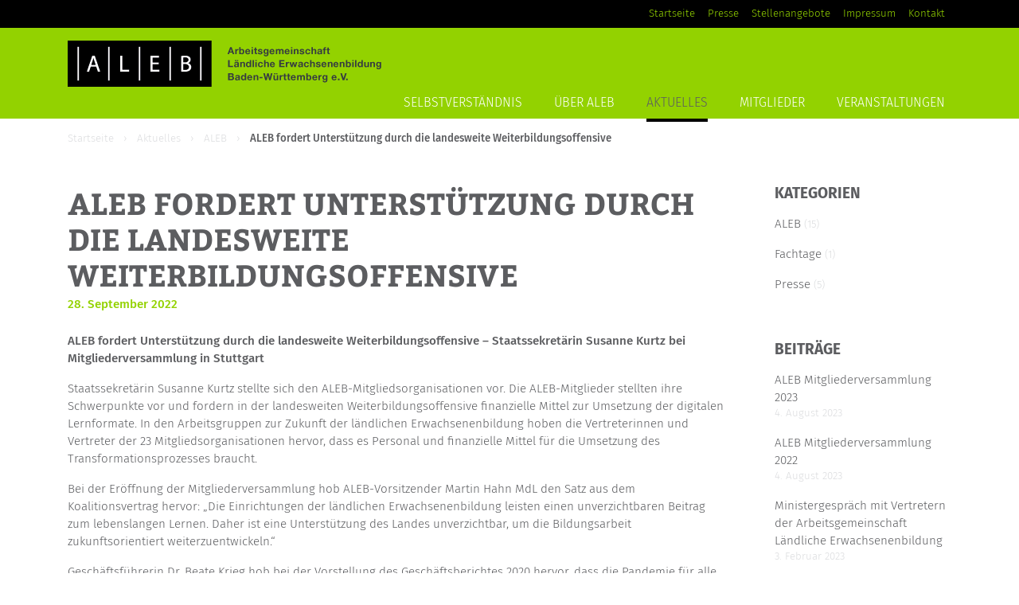

--- FILE ---
content_type: text/html; charset=UTF-8
request_url: https://aleb.info/aleb/aleb-fordert-unterstuetzung-durch-die-landesweite-weiterbildungsoffensive/
body_size: 12921
content:
<!doctype html>
<html lang="de">
    <head>
        <meta charset="UTF-8">
        <meta name="viewport" content="width=device-width, initial-scale=1, shrink-to-fit=no">
        <meta name='robots' content='index, follow, max-image-preview:large, max-snippet:-1, max-video-preview:-1' />

	<!-- This site is optimized with the Yoast SEO plugin v26.7 - https://yoast.com/wordpress/plugins/seo/ -->
	<title>ALEB fordert Unterstützung durch die landesweite Weiterbildungsoffensive - Arbeitsgemeinschaft Ländliche Erwachsenenbildung Baden-Württemberg e.V.</title>
	<link rel="canonical" href="https://aleb.info/aleb/aleb-fordert-unterstuetzung-durch-die-landesweite-weiterbildungsoffensive/" />
	<meta property="og:locale" content="de_DE" />
	<meta property="og:type" content="article" />
	<meta property="og:title" content="ALEB fordert Unterstützung durch die landesweite Weiterbildungsoffensive - Arbeitsgemeinschaft Ländliche Erwachsenenbildung Baden-Württemberg e.V." />
	<meta property="og:description" content="ALEB fordert Unterstützung durch die landesweite Weiterbildungsoffensive &#8211; Staatssekretärin Susanne Kurtz bei Mitgliederversammlung in Stuttgart Staatssekretärin Susanne Kurtz stellte sich den ALEB-Mitgliedsorganisationen vor. Die ALEB-Mitglieder stellten ihre Schwerpunkte vor und fordern in der landesweiten Weiterbildungsoffensive finanzielle Mittel zur Umsetzung der digitalen Lernformate. In den Arbeitsgruppen zur Zukunft der ländlichen Erwachsenenbildung hoben die Vertreterinnen und Vertreter der 23 Mitgliedsorganisationen hervor, dass es Personal und finanzielle Mittel für die Umsetzung des Transformationsprozesses braucht. Bei der Eröffnung der..." />
	<meta property="og:url" content="https://aleb.info/aleb/aleb-fordert-unterstuetzung-durch-die-landesweite-weiterbildungsoffensive/" />
	<meta property="og:site_name" content="Arbeitsgemeinschaft Ländliche Erwachsenenbildung Baden-Württemberg e.V." />
	<meta property="article:published_time" content="2022-09-28T13:09:37+00:00" />
	<meta property="article:modified_time" content="2022-09-28T13:09:45+00:00" />
	<meta property="og:image" content="https://aleb.info/wp-content/uploads/2022/09/IMG_9719-550x367.jpg" />
	<meta name="author" content="Susanne Hagendorn" />
	<meta name="twitter:card" content="summary_large_image" />
	<script type="application/ld+json" class="yoast-schema-graph">{"@context":"https://schema.org","@graph":[{"@type":"Article","@id":"https://aleb.info/aleb/aleb-fordert-unterstuetzung-durch-die-landesweite-weiterbildungsoffensive/#article","isPartOf":{"@id":"https://aleb.info/aleb/aleb-fordert-unterstuetzung-durch-die-landesweite-weiterbildungsoffensive/"},"author":{"name":"Susanne Hagendorn","@id":"https://aleb.info/#/schema/person/ea5f0acde778c761c427398a6ab2fc5b"},"headline":"ALEB fordert Unterstützung durch die landesweite Weiterbildungsoffensive","datePublished":"2022-09-28T13:09:37+00:00","dateModified":"2022-09-28T13:09:45+00:00","mainEntityOfPage":{"@id":"https://aleb.info/aleb/aleb-fordert-unterstuetzung-durch-die-landesweite-weiterbildungsoffensive/"},"wordCount":548,"articleSection":["ALEB","Presse"],"inLanguage":"de"},{"@type":"WebPage","@id":"https://aleb.info/aleb/aleb-fordert-unterstuetzung-durch-die-landesweite-weiterbildungsoffensive/","url":"https://aleb.info/aleb/aleb-fordert-unterstuetzung-durch-die-landesweite-weiterbildungsoffensive/","name":"ALEB fordert Unterstützung durch die landesweite Weiterbildungsoffensive - Arbeitsgemeinschaft Ländliche Erwachsenenbildung Baden-Württemberg e.V.","isPartOf":{"@id":"https://aleb.info/#website"},"datePublished":"2022-09-28T13:09:37+00:00","dateModified":"2022-09-28T13:09:45+00:00","author":{"@id":"https://aleb.info/#/schema/person/ea5f0acde778c761c427398a6ab2fc5b"},"breadcrumb":{"@id":"https://aleb.info/aleb/aleb-fordert-unterstuetzung-durch-die-landesweite-weiterbildungsoffensive/#breadcrumb"},"inLanguage":"de","potentialAction":[{"@type":"ReadAction","target":["https://aleb.info/aleb/aleb-fordert-unterstuetzung-durch-die-landesweite-weiterbildungsoffensive/"]}]},{"@type":"BreadcrumbList","@id":"https://aleb.info/aleb/aleb-fordert-unterstuetzung-durch-die-landesweite-weiterbildungsoffensive/#breadcrumb","itemListElement":[{"@type":"ListItem","position":1,"name":"Startseite","item":"https://aleb.info/"},{"@type":"ListItem","position":2,"name":"Aktuelles","item":"https://aleb.info/aktuelles/"},{"@type":"ListItem","position":3,"name":"ALEB","item":"https://aleb.info/aleb/"},{"@type":"ListItem","position":4,"name":"ALEB fordert Unterstützung durch die landesweite Weiterbildungsoffensive"}]},{"@type":"WebSite","@id":"https://aleb.info/#website","url":"https://aleb.info/","name":"Arbeitsgemeinschaft Ländliche Erwachsenenbildung Baden-Württemberg e.V.","description":"ALEB","potentialAction":[{"@type":"SearchAction","target":{"@type":"EntryPoint","urlTemplate":"https://aleb.info/?s={search_term_string}"},"query-input":{"@type":"PropertyValueSpecification","valueRequired":true,"valueName":"search_term_string"}}],"inLanguage":"de"},{"@type":"Person","@id":"https://aleb.info/#/schema/person/ea5f0acde778c761c427398a6ab2fc5b","name":"Susanne Hagendorn"}]}</script>
	<!-- / Yoast SEO plugin. -->


<link rel="alternate" title="oEmbed (JSON)" type="application/json+oembed" href="https://aleb.info/wp-json/oembed/1.0/embed?url=https%3A%2F%2Faleb.info%2Faleb%2Faleb-fordert-unterstuetzung-durch-die-landesweite-weiterbildungsoffensive%2F" />
<link rel="alternate" title="oEmbed (XML)" type="text/xml+oembed" href="https://aleb.info/wp-json/oembed/1.0/embed?url=https%3A%2F%2Faleb.info%2Faleb%2Faleb-fordert-unterstuetzung-durch-die-landesweite-weiterbildungsoffensive%2F&#038;format=xml" />
<style id='wp-img-auto-sizes-contain-inline-css' type='text/css'>
img:is([sizes=auto i],[sizes^="auto," i]){contain-intrinsic-size:3000px 1500px}
/*# sourceURL=wp-img-auto-sizes-contain-inline-css */
</style>
<style id='wp-emoji-styles-inline-css' type='text/css'>

	img.wp-smiley, img.emoji {
		display: inline !important;
		border: none !important;
		box-shadow: none !important;
		height: 1em !important;
		width: 1em !important;
		margin: 0 0.07em !important;
		vertical-align: -0.1em !important;
		background: none !important;
		padding: 0 !important;
	}
/*# sourceURL=wp-emoji-styles-inline-css */
</style>
<style id='wp-block-library-inline-css' type='text/css'>
:root{--wp-block-synced-color:#7a00df;--wp-block-synced-color--rgb:122,0,223;--wp-bound-block-color:var(--wp-block-synced-color);--wp-editor-canvas-background:#ddd;--wp-admin-theme-color:#007cba;--wp-admin-theme-color--rgb:0,124,186;--wp-admin-theme-color-darker-10:#006ba1;--wp-admin-theme-color-darker-10--rgb:0,107,160.5;--wp-admin-theme-color-darker-20:#005a87;--wp-admin-theme-color-darker-20--rgb:0,90,135;--wp-admin-border-width-focus:2px}@media (min-resolution:192dpi){:root{--wp-admin-border-width-focus:1.5px}}.wp-element-button{cursor:pointer}:root .has-very-light-gray-background-color{background-color:#eee}:root .has-very-dark-gray-background-color{background-color:#313131}:root .has-very-light-gray-color{color:#eee}:root .has-very-dark-gray-color{color:#313131}:root .has-vivid-green-cyan-to-vivid-cyan-blue-gradient-background{background:linear-gradient(135deg,#00d084,#0693e3)}:root .has-purple-crush-gradient-background{background:linear-gradient(135deg,#34e2e4,#4721fb 50%,#ab1dfe)}:root .has-hazy-dawn-gradient-background{background:linear-gradient(135deg,#faaca8,#dad0ec)}:root .has-subdued-olive-gradient-background{background:linear-gradient(135deg,#fafae1,#67a671)}:root .has-atomic-cream-gradient-background{background:linear-gradient(135deg,#fdd79a,#004a59)}:root .has-nightshade-gradient-background{background:linear-gradient(135deg,#330968,#31cdcf)}:root .has-midnight-gradient-background{background:linear-gradient(135deg,#020381,#2874fc)}:root{--wp--preset--font-size--normal:16px;--wp--preset--font-size--huge:42px}.has-regular-font-size{font-size:1em}.has-larger-font-size{font-size:2.625em}.has-normal-font-size{font-size:var(--wp--preset--font-size--normal)}.has-huge-font-size{font-size:var(--wp--preset--font-size--huge)}.has-text-align-center{text-align:center}.has-text-align-left{text-align:left}.has-text-align-right{text-align:right}.has-fit-text{white-space:nowrap!important}#end-resizable-editor-section{display:none}.aligncenter{clear:both}.items-justified-left{justify-content:flex-start}.items-justified-center{justify-content:center}.items-justified-right{justify-content:flex-end}.items-justified-space-between{justify-content:space-between}.screen-reader-text{border:0;clip-path:inset(50%);height:1px;margin:-1px;overflow:hidden;padding:0;position:absolute;width:1px;word-wrap:normal!important}.screen-reader-text:focus{background-color:#ddd;clip-path:none;color:#444;display:block;font-size:1em;height:auto;left:5px;line-height:normal;padding:15px 23px 14px;text-decoration:none;top:5px;width:auto;z-index:100000}html :where(.has-border-color){border-style:solid}html :where([style*=border-top-color]){border-top-style:solid}html :where([style*=border-right-color]){border-right-style:solid}html :where([style*=border-bottom-color]){border-bottom-style:solid}html :where([style*=border-left-color]){border-left-style:solid}html :where([style*=border-width]){border-style:solid}html :where([style*=border-top-width]){border-top-style:solid}html :where([style*=border-right-width]){border-right-style:solid}html :where([style*=border-bottom-width]){border-bottom-style:solid}html :where([style*=border-left-width]){border-left-style:solid}html :where(img[class*=wp-image-]){height:auto;max-width:100%}:where(figure){margin:0 0 1em}html :where(.is-position-sticky){--wp-admin--admin-bar--position-offset:var(--wp-admin--admin-bar--height,0px)}@media screen and (max-width:600px){html :where(.is-position-sticky){--wp-admin--admin-bar--position-offset:0px}}

/*# sourceURL=wp-block-library-inline-css */
</style><style id='global-styles-inline-css' type='text/css'>
:root{--wp--preset--aspect-ratio--square: 1;--wp--preset--aspect-ratio--4-3: 4/3;--wp--preset--aspect-ratio--3-4: 3/4;--wp--preset--aspect-ratio--3-2: 3/2;--wp--preset--aspect-ratio--2-3: 2/3;--wp--preset--aspect-ratio--16-9: 16/9;--wp--preset--aspect-ratio--9-16: 9/16;--wp--preset--color--black: #000000;--wp--preset--color--cyan-bluish-gray: #abb8c3;--wp--preset--color--white: #ffffff;--wp--preset--color--pale-pink: #f78da7;--wp--preset--color--vivid-red: #cf2e2e;--wp--preset--color--luminous-vivid-orange: #ff6900;--wp--preset--color--luminous-vivid-amber: #fcb900;--wp--preset--color--light-green-cyan: #7bdcb5;--wp--preset--color--vivid-green-cyan: #00d084;--wp--preset--color--pale-cyan-blue: #8ed1fc;--wp--preset--color--vivid-cyan-blue: #0693e3;--wp--preset--color--vivid-purple: #9b51e0;--wp--preset--gradient--vivid-cyan-blue-to-vivid-purple: linear-gradient(135deg,rgb(6,147,227) 0%,rgb(155,81,224) 100%);--wp--preset--gradient--light-green-cyan-to-vivid-green-cyan: linear-gradient(135deg,rgb(122,220,180) 0%,rgb(0,208,130) 100%);--wp--preset--gradient--luminous-vivid-amber-to-luminous-vivid-orange: linear-gradient(135deg,rgb(252,185,0) 0%,rgb(255,105,0) 100%);--wp--preset--gradient--luminous-vivid-orange-to-vivid-red: linear-gradient(135deg,rgb(255,105,0) 0%,rgb(207,46,46) 100%);--wp--preset--gradient--very-light-gray-to-cyan-bluish-gray: linear-gradient(135deg,rgb(238,238,238) 0%,rgb(169,184,195) 100%);--wp--preset--gradient--cool-to-warm-spectrum: linear-gradient(135deg,rgb(74,234,220) 0%,rgb(151,120,209) 20%,rgb(207,42,186) 40%,rgb(238,44,130) 60%,rgb(251,105,98) 80%,rgb(254,248,76) 100%);--wp--preset--gradient--blush-light-purple: linear-gradient(135deg,rgb(255,206,236) 0%,rgb(152,150,240) 100%);--wp--preset--gradient--blush-bordeaux: linear-gradient(135deg,rgb(254,205,165) 0%,rgb(254,45,45) 50%,rgb(107,0,62) 100%);--wp--preset--gradient--luminous-dusk: linear-gradient(135deg,rgb(255,203,112) 0%,rgb(199,81,192) 50%,rgb(65,88,208) 100%);--wp--preset--gradient--pale-ocean: linear-gradient(135deg,rgb(255,245,203) 0%,rgb(182,227,212) 50%,rgb(51,167,181) 100%);--wp--preset--gradient--electric-grass: linear-gradient(135deg,rgb(202,248,128) 0%,rgb(113,206,126) 100%);--wp--preset--gradient--midnight: linear-gradient(135deg,rgb(2,3,129) 0%,rgb(40,116,252) 100%);--wp--preset--font-size--small: 13px;--wp--preset--font-size--medium: 20px;--wp--preset--font-size--large: 36px;--wp--preset--font-size--x-large: 42px;--wp--preset--spacing--20: 0.44rem;--wp--preset--spacing--30: 0.67rem;--wp--preset--spacing--40: 1rem;--wp--preset--spacing--50: 1.5rem;--wp--preset--spacing--60: 2.25rem;--wp--preset--spacing--70: 3.38rem;--wp--preset--spacing--80: 5.06rem;--wp--preset--shadow--natural: 6px 6px 9px rgba(0, 0, 0, 0.2);--wp--preset--shadow--deep: 12px 12px 50px rgba(0, 0, 0, 0.4);--wp--preset--shadow--sharp: 6px 6px 0px rgba(0, 0, 0, 0.2);--wp--preset--shadow--outlined: 6px 6px 0px -3px rgb(255, 255, 255), 6px 6px rgb(0, 0, 0);--wp--preset--shadow--crisp: 6px 6px 0px rgb(0, 0, 0);}:where(.is-layout-flex){gap: 0.5em;}:where(.is-layout-grid){gap: 0.5em;}body .is-layout-flex{display: flex;}.is-layout-flex{flex-wrap: wrap;align-items: center;}.is-layout-flex > :is(*, div){margin: 0;}body .is-layout-grid{display: grid;}.is-layout-grid > :is(*, div){margin: 0;}:where(.wp-block-columns.is-layout-flex){gap: 2em;}:where(.wp-block-columns.is-layout-grid){gap: 2em;}:where(.wp-block-post-template.is-layout-flex){gap: 1.25em;}:where(.wp-block-post-template.is-layout-grid){gap: 1.25em;}.has-black-color{color: var(--wp--preset--color--black) !important;}.has-cyan-bluish-gray-color{color: var(--wp--preset--color--cyan-bluish-gray) !important;}.has-white-color{color: var(--wp--preset--color--white) !important;}.has-pale-pink-color{color: var(--wp--preset--color--pale-pink) !important;}.has-vivid-red-color{color: var(--wp--preset--color--vivid-red) !important;}.has-luminous-vivid-orange-color{color: var(--wp--preset--color--luminous-vivid-orange) !important;}.has-luminous-vivid-amber-color{color: var(--wp--preset--color--luminous-vivid-amber) !important;}.has-light-green-cyan-color{color: var(--wp--preset--color--light-green-cyan) !important;}.has-vivid-green-cyan-color{color: var(--wp--preset--color--vivid-green-cyan) !important;}.has-pale-cyan-blue-color{color: var(--wp--preset--color--pale-cyan-blue) !important;}.has-vivid-cyan-blue-color{color: var(--wp--preset--color--vivid-cyan-blue) !important;}.has-vivid-purple-color{color: var(--wp--preset--color--vivid-purple) !important;}.has-black-background-color{background-color: var(--wp--preset--color--black) !important;}.has-cyan-bluish-gray-background-color{background-color: var(--wp--preset--color--cyan-bluish-gray) !important;}.has-white-background-color{background-color: var(--wp--preset--color--white) !important;}.has-pale-pink-background-color{background-color: var(--wp--preset--color--pale-pink) !important;}.has-vivid-red-background-color{background-color: var(--wp--preset--color--vivid-red) !important;}.has-luminous-vivid-orange-background-color{background-color: var(--wp--preset--color--luminous-vivid-orange) !important;}.has-luminous-vivid-amber-background-color{background-color: var(--wp--preset--color--luminous-vivid-amber) !important;}.has-light-green-cyan-background-color{background-color: var(--wp--preset--color--light-green-cyan) !important;}.has-vivid-green-cyan-background-color{background-color: var(--wp--preset--color--vivid-green-cyan) !important;}.has-pale-cyan-blue-background-color{background-color: var(--wp--preset--color--pale-cyan-blue) !important;}.has-vivid-cyan-blue-background-color{background-color: var(--wp--preset--color--vivid-cyan-blue) !important;}.has-vivid-purple-background-color{background-color: var(--wp--preset--color--vivid-purple) !important;}.has-black-border-color{border-color: var(--wp--preset--color--black) !important;}.has-cyan-bluish-gray-border-color{border-color: var(--wp--preset--color--cyan-bluish-gray) !important;}.has-white-border-color{border-color: var(--wp--preset--color--white) !important;}.has-pale-pink-border-color{border-color: var(--wp--preset--color--pale-pink) !important;}.has-vivid-red-border-color{border-color: var(--wp--preset--color--vivid-red) !important;}.has-luminous-vivid-orange-border-color{border-color: var(--wp--preset--color--luminous-vivid-orange) !important;}.has-luminous-vivid-amber-border-color{border-color: var(--wp--preset--color--luminous-vivid-amber) !important;}.has-light-green-cyan-border-color{border-color: var(--wp--preset--color--light-green-cyan) !important;}.has-vivid-green-cyan-border-color{border-color: var(--wp--preset--color--vivid-green-cyan) !important;}.has-pale-cyan-blue-border-color{border-color: var(--wp--preset--color--pale-cyan-blue) !important;}.has-vivid-cyan-blue-border-color{border-color: var(--wp--preset--color--vivid-cyan-blue) !important;}.has-vivid-purple-border-color{border-color: var(--wp--preset--color--vivid-purple) !important;}.has-vivid-cyan-blue-to-vivid-purple-gradient-background{background: var(--wp--preset--gradient--vivid-cyan-blue-to-vivid-purple) !important;}.has-light-green-cyan-to-vivid-green-cyan-gradient-background{background: var(--wp--preset--gradient--light-green-cyan-to-vivid-green-cyan) !important;}.has-luminous-vivid-amber-to-luminous-vivid-orange-gradient-background{background: var(--wp--preset--gradient--luminous-vivid-amber-to-luminous-vivid-orange) !important;}.has-luminous-vivid-orange-to-vivid-red-gradient-background{background: var(--wp--preset--gradient--luminous-vivid-orange-to-vivid-red) !important;}.has-very-light-gray-to-cyan-bluish-gray-gradient-background{background: var(--wp--preset--gradient--very-light-gray-to-cyan-bluish-gray) !important;}.has-cool-to-warm-spectrum-gradient-background{background: var(--wp--preset--gradient--cool-to-warm-spectrum) !important;}.has-blush-light-purple-gradient-background{background: var(--wp--preset--gradient--blush-light-purple) !important;}.has-blush-bordeaux-gradient-background{background: var(--wp--preset--gradient--blush-bordeaux) !important;}.has-luminous-dusk-gradient-background{background: var(--wp--preset--gradient--luminous-dusk) !important;}.has-pale-ocean-gradient-background{background: var(--wp--preset--gradient--pale-ocean) !important;}.has-electric-grass-gradient-background{background: var(--wp--preset--gradient--electric-grass) !important;}.has-midnight-gradient-background{background: var(--wp--preset--gradient--midnight) !important;}.has-small-font-size{font-size: var(--wp--preset--font-size--small) !important;}.has-medium-font-size{font-size: var(--wp--preset--font-size--medium) !important;}.has-large-font-size{font-size: var(--wp--preset--font-size--large) !important;}.has-x-large-font-size{font-size: var(--wp--preset--font-size--x-large) !important;}
/*# sourceURL=global-styles-inline-css */
</style>

<style id='classic-theme-styles-inline-css' type='text/css'>
/*! This file is auto-generated */
.wp-block-button__link{color:#fff;background-color:#32373c;border-radius:9999px;box-shadow:none;text-decoration:none;padding:calc(.667em + 2px) calc(1.333em + 2px);font-size:1.125em}.wp-block-file__button{background:#32373c;color:#fff;text-decoration:none}
/*# sourceURL=/wp-includes/css/classic-themes.min.css */
</style>
<link rel='stylesheet' id='contact-form-7-css' href='https://aleb.info/wp-content/plugins/contact-form-7/includes/css/styles.css?ver=6.1.4' type='text/css' media='all' />
<link rel='stylesheet' id='easy-swipebox-css' href='https://aleb.info/wp-content/plugins/easy-swipebox/public/css/swipebox.min.css?ver=1.1.2' type='text/css' media='all' />
<link rel='stylesheet' id='events-manager-css' href='https://aleb.info/wp-content/plugins/events-manager/includes/css/events-manager.min.css?ver=7.2.3.1' type='text/css' media='all' />
<style id='events-manager-inline-css' type='text/css'>
body .em { --font-family : inherit; --font-weight : inherit; --font-size : 1em; --line-height : inherit; }
/*# sourceURL=events-manager-inline-css */
</style>
<link rel='stylesheet' id='aleb-style-css' href='https://aleb.info/wp-content/themes/aleb/style.css?ver=6.9' type='text/css' media='all' />
<script type="text/javascript" src="https://aleb.info/wp-content/themes/aleb/js/jquery-2.2.4.min.js?ver=2.2.4" id="jquery-js"></script>
<script type="text/javascript" src="https://aleb.info/wp-includes/js/jquery/ui/core.min.js?ver=1.13.3" id="jquery-ui-core-js"></script>
<script type="text/javascript" src="https://aleb.info/wp-includes/js/jquery/ui/mouse.min.js?ver=1.13.3" id="jquery-ui-mouse-js"></script>
<script type="text/javascript" src="https://aleb.info/wp-includes/js/jquery/ui/sortable.min.js?ver=1.13.3" id="jquery-ui-sortable-js"></script>
<script type="text/javascript" src="https://aleb.info/wp-includes/js/jquery/ui/datepicker.min.js?ver=1.13.3" id="jquery-ui-datepicker-js"></script>
<script type="text/javascript" id="jquery-ui-datepicker-js-after">
/* <![CDATA[ */
jQuery(function(jQuery){jQuery.datepicker.setDefaults({"closeText":"Schlie\u00dfen","currentText":"Heute","monthNames":["Januar","Februar","M\u00e4rz","April","Mai","Juni","Juli","August","September","Oktober","November","Dezember"],"monthNamesShort":["Jan.","Feb.","M\u00e4rz","Apr.","Mai","Juni","Juli","Aug.","Sep.","Okt.","Nov.","Dez."],"nextText":"Weiter","prevText":"Zur\u00fcck","dayNames":["Sonntag","Montag","Dienstag","Mittwoch","Donnerstag","Freitag","Samstag"],"dayNamesShort":["So.","Mo.","Di.","Mi.","Do.","Fr.","Sa."],"dayNamesMin":["S","M","D","M","D","F","S"],"dateFormat":"d. MM yy","firstDay":1,"isRTL":false});});
//# sourceURL=jquery-ui-datepicker-js-after
/* ]]> */
</script>
<script type="text/javascript" src="https://aleb.info/wp-includes/js/jquery/ui/resizable.min.js?ver=1.13.3" id="jquery-ui-resizable-js"></script>
<script type="text/javascript" src="https://aleb.info/wp-includes/js/jquery/ui/draggable.min.js?ver=1.13.3" id="jquery-ui-draggable-js"></script>
<script type="text/javascript" src="https://aleb.info/wp-includes/js/jquery/ui/controlgroup.min.js?ver=1.13.3" id="jquery-ui-controlgroup-js"></script>
<script type="text/javascript" src="https://aleb.info/wp-includes/js/jquery/ui/checkboxradio.min.js?ver=1.13.3" id="jquery-ui-checkboxradio-js"></script>
<script type="text/javascript" src="https://aleb.info/wp-includes/js/jquery/ui/button.min.js?ver=1.13.3" id="jquery-ui-button-js"></script>
<script type="text/javascript" src="https://aleb.info/wp-includes/js/jquery/ui/dialog.min.js?ver=1.13.3" id="jquery-ui-dialog-js"></script>
<script type="text/javascript" id="events-manager-js-extra">
/* <![CDATA[ */
var EM = {"ajaxurl":"https://aleb.info/wp-admin/admin-ajax.php","locationajaxurl":"https://aleb.info/wp-admin/admin-ajax.php?action=locations_search","firstDay":"1","locale":"de","dateFormat":"yy-mm-dd","ui_css":"https://aleb.info/wp-content/plugins/events-manager/includes/css/jquery-ui/build.min.css","show24hours":"1","is_ssl":"1","autocomplete_limit":"10","calendar":{"breakpoints":{"small":560,"medium":908,"large":false},"month_format":"M Y"},"phone":"","datepicker":{"format":"d.m.Y","locale":"de"},"search":{"breakpoints":{"small":650,"medium":850,"full":false}},"url":"https://aleb.info/wp-content/plugins/events-manager","assets":{"input.em-uploader":{"js":{"em-uploader":{"url":"https://aleb.info/wp-content/plugins/events-manager/includes/js/em-uploader.js?v=7.2.3.1","event":"em_uploader_ready"}}},".em-event-editor":{"js":{"event-editor":{"url":"https://aleb.info/wp-content/plugins/events-manager/includes/js/events-manager-event-editor.js?v=7.2.3.1","event":"em_event_editor_ready"}},"css":{"event-editor":"https://aleb.info/wp-content/plugins/events-manager/includes/css/events-manager-event-editor.min.css?v=7.2.3.1"}},".em-recurrence-sets, .em-timezone":{"js":{"luxon":{"url":"luxon/luxon.js?v=7.2.3.1","event":"em_luxon_ready"}}},".em-booking-form, #em-booking-form, .em-booking-recurring, .em-event-booking-form":{"js":{"em-bookings":{"url":"https://aleb.info/wp-content/plugins/events-manager/includes/js/bookingsform.js?v=7.2.3.1","event":"em_booking_form_js_loaded"}}},"#em-opt-archetypes":{"js":{"archetypes":"https://aleb.info/wp-content/plugins/events-manager/includes/js/admin-archetype-editor.js?v=7.2.3.1","archetypes_ms":"https://aleb.info/wp-content/plugins/events-manager/includes/js/admin-archetypes.js?v=7.2.3.1","qs":"qs/qs.js?v=7.2.3.1"}}},"cached":"","google_maps_api":"AIzaSyBnCyK6X-CG14BEzRerFfUwtdwD-NB0Yvk","google_maps_styles":[{"featureType":"landscape","elementType":"all","stylers":[{"hue":"#FF0300"},{"saturation":-100},{"lightness":129.33333333333334},{"gamma":1}]},{"featureType":"poi","elementType":"all","stylers":[{"hue":"#ABFF00"},{"saturation":61.80000000000001},{"lightness":13.800000000000011},{"gamma":1}]},{"featureType":"road.highway","elementType":"all","stylers":[{"hue":"#8baa5a"},{"saturation":63.79310344827584},{"lightness":-47.61960784313726},{"gamma":1}]},{"featureType":"road.highway","elementType":"geometry","stylers":[{"color":"#d5eda9"},{"visibility":"on"}]},{"featureType":"road.arterial","elementType":"all","stylers":[{"hue":"#00B7FF"},{"saturation":-31.19999999999996},{"lightness":2.1803921568627374},{"gamma":1}]},{"featureType":"road.local","elementType":"all","stylers":[{"hue":"#00B5FF"},{"saturation":-33.33333333333343},{"lightness":27.294117647058826},{"gamma":1}]},{"featureType":"water","elementType":"all","stylers":[{"hue":"#00B7FF"},{"saturation":8.400000000000006},{"lightness":36.400000000000006},{"gamma":1}]}],"txt_search":"Suche","txt_searching":"Suche...","txt_loading":"Wird geladen\u00a0\u2026"};
//# sourceURL=events-manager-js-extra
/* ]]> */
</script>
<script type="text/javascript" src="https://aleb.info/wp-content/plugins/events-manager/includes/js/events-manager.js?ver=7.2.3.1" id="events-manager-js"></script>
<script type="text/javascript" src="https://aleb.info/wp-content/plugins/events-manager/includes/external/flatpickr/l10n/de.js?ver=7.2.3.1" id="em-flatpickr-localization-js"></script>
<script type="text/javascript" src="https://aleb.info/wp-content/themes/aleb/js/pace.min.js?ver=1.0.0" id="pace-js"></script>
<link rel="https://api.w.org/" href="https://aleb.info/wp-json/" /><link rel="alternate" title="JSON" type="application/json" href="https://aleb.info/wp-json/wp/v2/posts/1306" /><link rel="EditURI" type="application/rsd+xml" title="RSD" href="https://aleb.info/xmlrpc.php?rsd" />
<meta name="generator" content="WordPress 6.9" />
<link rel='shortlink' href='https://aleb.info/?p=1306' />
        <link rel="apple-touch-icon" sizes="180x180" href="/apple-touch-icon.png">
        <!--<link rel="icon" type="image/png" sizes="32x32" href="/favicon-32x32.png">-->
        <link rel="icon" type="image/png" sizes="16x16" href="/favicon-16x16.png">
        <link rel="manifest" href="/site.webmanifest">
        <link rel="mask-icon" href="/safari-pinned-tab.svg" color="#1c1c1b">
        <meta name="msapplication-TileColor" content="#1c1c1b">
        <meta name="theme-color" content="#ffffff">
        <meta name="apple-mobile-web-app-title" content="ALEB">
        <meta name="application-name" content="ALEB">
    </head>
    <body class="wp-singular post-template-default single single-post postid-1306 single-format-standard wp-theme-aleb device-desktop">
        <div id="nav-global" class="d-none d-md-block">
            <div class="container">
                <div class="row">
                    <div class="col-12 text-right">
                        <nav class="navbar navbar-expand navbar-dark py-2 px-0">
                            <div id="navigation-global" class="collapse navbar-collapse justify-content-end"><ul id="menu-global" class="nav navbar-nav"><li id="menu-item-22" class="menu-item menu-item-type-post_type menu-item-object-page menu-item-home nav-item nav-item-22  current-menu-item current_page_ancestor current-page-ancestor current-menu-ancestor"><a title="Startseite" href="https://aleb.info/" class="nav-link">Startseite</a></li><li id="menu-item-846" class="menu-item menu-item-type-taxonomy menu-item-object-category current-post-ancestor current-menu-parent current-post-parent nav-item nav-item-846  current-menu-item current_page_ancestor current-page-ancestor current-menu-ancestor"><a title="Presse" href="https://aleb.info/presse/" class="nav-link">Presse</a></li><li id="menu-item-1429" class="menu-item menu-item-type-post_type menu-item-object-page nav-item nav-item-1429  current-menu-item current_page_ancestor current-page-ancestor current-menu-ancestor"><a title="Stellenangebote" href="https://aleb.info/stellenangebote/" class="nav-link">Stellenangebote</a></li><li id="menu-item-16" class="menu-item menu-item-type-post_type menu-item-object-page nav-item nav-item-16  current-menu-item current_page_ancestor current-page-ancestor current-menu-ancestor"><a title="Impressum" href="https://aleb.info/impressum/" class="nav-link">Impressum</a></li><li id="menu-item-62" class="menu-item menu-item-type-post_type menu-item-object-page nav-item nav-item-62  current-menu-item current_page_ancestor current-page-ancestor current-menu-ancestor"><a title="Kontakt" href="https://aleb.info/kontakt/" class="nav-link">Kontakt</a></li></ul></div>                        </nav>
                    </div>
                </div>
            </div>
        </div>
        <header id="header">
            <div class="container">
                <div class="row">
                    <div class="col-12 pt-3">
                        <a href="https://aleb.info" id="logo" title="Arbeitsgemeinschaft Ländliche Erwachsenenbildung Baden-Württemberg e.V. - ALEB" class="d-block text-center d-md-inline text-md-left"><img src="https://aleb.info/wp-content/themes/aleb/images/logo.png" alt="Arbeitsgemeinschaft Ländliche Erwachsenenbildung Baden-Württemberg e.V. - ALEB" class="img-fluid d-none d-md-inline"><img src="https://aleb.info/wp-content/themes/aleb/images/logo-mobile.png" alt="Arbeitsgemeinschaft Ländliche Erwachsenenbildung Baden-Württemberg e.V. - ALEB" class="img-fluid d-inline d-md-none"></a>
                    </div>
                </div>
            </div>
        </header>
        <header id="nav-main">
            <div class="container">
                <div class="row">
                    <div class="col-12">
                        <nav class="navbar navbar-expand-md">
                            <button class="navbar-toggler collapsed mx-auto" type="button" data-toggle="collapse" data-target="#navigation-main" aria-controls="navigation-main" aria-expanded="false" aria-label="Toggle navigation">
                                <div class="hamburger">
                                    <span></span>
                                    <span></span>
                                    <span></span>
                                </div>
                                <div class="cross">
                                    <span></span>
                                    <span></span>
                                </div>
                            </button>
	                        <div id="navigation-main" class="collapse navbar-collapse justify-content-end"><ul id="menu-main" class="nav navbar-nav"><li id="menu-item-78" class="d-block d-md-none menu-item menu-item-type-post_type menu-item-object-page menu-item-home nav-item nav-item-78  current-menu-item current_page_ancestor current-page-ancestor current-menu-ancestor"><a title="Startseite" href="https://aleb.info/" class="nav-link">Startseite</a></li><li id="menu-item-30" class="menu-item menu-item-type-post_type menu-item-object-page nav-item nav-item-30  current-menu-item current_page_ancestor current-page-ancestor current-menu-ancestor"><a title="Selbstverständnis" href="https://aleb.info/selbstverstaendnis/" class="nav-link">Selbstverständnis</a></li><li id="menu-item-31" class="menu-item menu-item-type-post_type menu-item-object-page menu-item-has-children nav-item nav-item-31  dropdown  current-menu-item current_page_ancestor current-page-ancestor current-menu-ancestor"><a title="Über ALEB" href="https://aleb.info/ueber-aleb/" class="dropdown-toggle nav-link" aria-haspopup="true">Über ALEB</a><span class="toggler-submenu d-inline-block d-md-none" data-toggle="hover" role="button" aria-haspopup="true"><span></span><span></span></span>
<div role="menu" class=" dropdown-menu">
<a title="Wer wir sind" href="https://aleb.info/ueber-aleb/wer-wir-sind/" class="menu-item menu-item-type-post_type menu-item-object-page dropdown-item  current-menu-item current_page_ancestor current-page-ancestor current-menu-ancestor" id="menu-item-68">Wer wir sind</a><a title="Bildungsangebote" href="https://aleb.info/ueber-aleb/bildungsangebote/" class="menu-item menu-item-type-post_type menu-item-object-page dropdown-item  current-menu-item current_page_ancestor current-page-ancestor current-menu-ancestor" id="menu-item-69">Bildungsangebote</a><a title="Organisation" href="https://aleb.info/ueber-aleb/organisation/" class="menu-item menu-item-type-post_type menu-item-object-page dropdown-item  current-menu-item current_page_ancestor current-page-ancestor current-menu-ancestor" id="menu-item-70">Organisation</a><a title="Geschäftsstelle" href="https://aleb.info/ueber-aleb/geschaeftsstelle/" class="menu-item menu-item-type-post_type menu-item-object-page dropdown-item  current-menu-item current_page_ancestor current-page-ancestor current-menu-ancestor" id="menu-item-71">Geschäftsstelle</a><a title="Vorstand" href="https://aleb.info/ueber-aleb/vorstand/" class="menu-item menu-item-type-post_type menu-item-object-page dropdown-item  current-menu-item current_page_ancestor current-page-ancestor current-menu-ancestor" id="menu-item-72">Vorstand</a><a title="Bündnisse" href="https://aleb.info/ueber-aleb/buendnisse/" class="menu-item menu-item-type-post_type menu-item-object-page dropdown-item  current-menu-item current_page_ancestor current-page-ancestor current-menu-ancestor" id="menu-item-73">Bündnisse</a><a title="Historie" href="https://aleb.info/ueber-aleb/historie/" class="menu-item menu-item-type-post_type menu-item-object-page dropdown-item  current-menu-item current_page_ancestor current-page-ancestor current-menu-ancestor" id="menu-item-74">Historie</a></div>
</li><li id="menu-item-23" class="menu-item menu-item-type-post_type menu-item-object-page current_page_parent nav-item nav-item-23 current-menu-item active current-menu-item current_page_ancestor current-page-ancestor current-menu-ancestor"><a title="Aktuelles" href="https://aleb.info/aktuelles/" class="nav-link">Aktuelles</a></li><li id="menu-item-94" class="menu-item menu-item-type-post_type_archive menu-item-object-member nav-item nav-item-94  current-menu-item current_page_ancestor current-page-ancestor current-menu-ancestor"><a title="Mitglieder" href="https://aleb.info/mitglieder/" class="nav-link">Mitglieder</a></li><li id="menu-item-77" class="events menu-item menu-item-type-post_type menu-item-object-page nav-item nav-item-77  current-menu-item current_page_ancestor current-page-ancestor current-menu-ancestor"><a title="Veranstaltungen" href="https://aleb.info/veranstaltungen/" class="nav-link">Veranstaltungen</a></li><li id="menu-item-1430" class="d-block d-md-none menu-item menu-item-type-post_type menu-item-object-page nav-item nav-item-1430  current-menu-item current_page_ancestor current-page-ancestor current-menu-ancestor"><a title="Stellenangebote" href="https://aleb.info/stellenangebote/" class="nav-link">Stellenangebote</a></li><li id="menu-item-83" class="d-block d-md-none menu-item menu-item-type-post_type menu-item-object-page nav-item nav-item-83  current-menu-item current_page_ancestor current-page-ancestor current-menu-ancestor"><a title="Impressum" href="https://aleb.info/impressum/" class="nav-link">Impressum</a></li><li id="menu-item-80" class="d-block d-md-none menu-item menu-item-type-post_type menu-item-object-page nav-item nav-item-80  current-menu-item current_page_ancestor current-page-ancestor current-menu-ancestor"><a title="Kontakt" href="https://aleb.info/kontakt/" class="nav-link">Kontakt</a></li></ul></div>                        </nav>
                    </div>
                </div>
            </div>
        </header>
                <header id="nav-breadcrumbs" class="mt-3 mb-5 d-none d-sm-block">
            <div class="container">
                <div class="row">
                    <div class="col-12">
                        <p id="breadcrumbs" class="m-0"><span><span><a href="https://aleb.info/">Startseite</a></span>   ›   <span><a href="https://aleb.info/aktuelles/">Aktuelles</a></span>   ›   <span><a href="https://aleb.info/aleb/">ALEB</a></span>   ›   <span class="breadcrumb_last" aria-current="page"><strong>ALEB fordert Unterstützung durch die landesweite Weiterbildungsoffensive</strong></span></span></p>                    </div>
                </div>
            </div>
        </header>
        <div class="mb-4 d-block d-sm-none">&nbsp;</div>
        
    <main id="single">
        <div class="container">
            <div class="row">
                <div id="content" class="col-12 col-md-8 col-lg-9">
					<div id="post-1306" class="row post-1306 post type-post status-publish format-standard hentry category-aleb category-presse">
    <div class="col-12 content">
        <h1 class="mb-1">ALEB fordert Unterstützung durch die landesweite Weiterbildungsoffensive</h1>
	    <p class="meta mb-4">
    28. September 2022<!--
    -
    <a href="https://aleb.info/aktuelles/">Beiträge</a>
    -
    <a href="https://aleb.info/aleb/" rel="category tag">ALEB</a> - <a href="https://aleb.info/presse/" rel="category tag">Presse</a> - Autor <a href="https://aleb.info/author/hagendorn/" title="Beiträge von Susanne Hagendorn" rel="author">Susanne Hagendorn</a>-->
</p>	    	    <p><strong>ALEB fordert Unterstützung durch die landesweite Weiterbildungsoffensive &#8211; Staatssekretärin Susanne Kurtz bei Mitgliederversammlung in Stuttgart</strong></p>
<p>Staatssekretärin Susanne Kurtz stellte sich den ALEB-Mitgliedsorganisationen vor. Die ALEB-Mitglieder stellten ihre Schwerpunkte vor und fordern in der landesweiten Weiterbildungsoffensive finanzielle Mittel zur Umsetzung der digitalen Lernformate. In den Arbeitsgruppen zur Zukunft der ländlichen Erwachsenenbildung hoben die Vertreterinnen und Vertreter der 23 Mitgliedsorganisationen hervor, dass es Personal und finanzielle Mittel für die Umsetzung des Transformationsprozesses braucht.</p>
<p>Bei der Eröffnung der Mitgliederversammlung hob ALEB-Vorsitzender Martin Hahn MdL den Satz aus dem Koalitionsvertrag hervor: „Die Einrichtungen der ländlichen Erwachsenenbildung leisten einen unverzichtbaren Beitrag zum lebenslangen Lernen. Daher ist eine Unterstützung des Landes unverzichtbar, um die Bildungsarbeit zukunftsorientiert weiterzuentwickeln.“</p>
<p>Geschäftsführerin Dr. Beate Krieg hob bei der Vorstellung des Geschäftsberichtes 2020 hervor, dass die Pandemie für alle Bildungseinrichtungen zu großen Einbrüchen führte, weil in diesem Jahr über viele Monate keine Präsenzveranstaltungen stattfinden konnten. Deshalb stiegen die meisten Bildungsträger auf digitale Weiterbildungsveranstaltungen um, die in dieser Form erst im Oktober gefördert wurden. Die ALEB bot einen Online-Fachtag „Chancen der Digitalisierung in der Erwachsenenbildung“ an, um die einzelnen Bildungsträger zu stärken. Die ALEB unterzeichnete die landesweite Vereinbarung „GEMEINSAM.FÜR.WEITERBILDUNG“ 2021-2025. Die ALEB positionierte sich in der Anhörung zur Novellierung des Bildungszeitgesetzes Baden-Württemberg. In den Diskussionen zur neuen Förderperiode der GAP von 2023 bis 2027 sprach sich die ALEB ausdrücklich für den Ausbau des Förderrahmens für mehr Bildungsmaßnahmen in der zweiten Säule aus. Damit die Ausrichtung der neuen Förderperiode hin zu gerechten, einfacheren und ökologischeren Maßnahmen gelingt, braucht es Formate, die Landwirte in diesen Prozess mitnehmen und Konzepte zur Stärkung der Betriebe entwickeln.</p>
<p>Vertreterinnen und Vertreter der Bildungseinrichtungen stellten Staatssekretärin Sabine Kurtz die Bereiche vor. Staatssekretärin Sabine Kurtz hob die Bedeutung der ländlichen Erwachsenenbildung für das gesellschaftliche Zusammenleben und den Zusammenhalt hervor. Die Chancen der Digitalisierung müssen erkannt werden. Zitat Frau Kurtz</p>
<p>Am Nachmittag moderierten Rolf Brauch und Ivanka Seitz einen Workshop „Zukunft der ländlichen Erwachsenenbildung“. Als Input erläuterte sie die Schwerpunkte der Weiterbildungsoffensive Baden-Württembergs. Die in im Wirtschaftsministerium, Kultusministerium und Wissenschaftsministerium angesiedelten Bildungsträger erhalten Fördermittel um die Digitalisierung, das Transformationswissen, Robotik und New Mobility durch Bildungsmaßnahmen umzusetzen. Aus dem OECD Bericht führte sie die globalen Trends der Erwachsenenbildung aus. Dazu zählen: Demokratie bewahren, Neue Technologien, Klimaschutz, Migration und ältere Menschen als Zielgruppen.</p>
<p>Vor diesem Hintergrund diskutierten die Vertreter der Mitgliedsorganisationen, die Bedarfe hinsichtlich der Ressourcen und Erwartungen zur Stärkung der ländlichen Erwachsenenbildung im Hinblick auf die Weiterbildungsoffensive des Landes. Als klares Ergebnis kam heraus, dass die den anderen Bildungsträgern bereits ausgezahlten Mittel den Trägern der ländlichen Erwachsenenbildung zur Verfügung gestellt werden müssen, um diesen Prozess umzusetzen. Es braucht Mittel für Personal für den Bereich in der digitalen Vermittlung und der technischen Umsetzung sowie Mittel für den Ausbau digitaler Konferenzsysteme. Um wettbewerbsfähig zu blieben, muss die Grundförderung erhöht werden. Mit diesem Workshop wurde angestoßen, dass sich Mitglieder inhaltlich vernetzen, um Projektideen und Forderungen auf den Weg zu bringen.</p>

  <section class="gallery" id="gallery-01">
    <div class="row"><figure class="col-6"><a href="https://aleb.info/wp-content/uploads/2022/09/IMG_9719-scaled.jpg" target="_blank" title="IMG_9719"><img decoding="async" src="https://aleb.info/wp-content/uploads/2022/09/IMG_9719-550x367.jpg" alt="IMG_9719" class="img-fluid" /></a></figure><figure class="col-6"><a href="https://aleb.info/wp-content/uploads/2022/09/IMG_9717-scaled.jpg" target="_blank" title="IMG_9717"><img decoding="async" src="https://aleb.info/wp-content/uploads/2022/09/IMG_9717-550x367.jpg" alt="IMG_9717" class="img-fluid" /></a></figure>
    </div>
  </section>
    </div>
    <div class="col-12">
	    <ul id="social-share" class="my-5 d-flex justify-content-between justify-content-md-end align-items-center">
    <li><a rel="nofollow" target="_blank" class="facebook popup d-flex flex-column align-items-center justify-content-center" title="Auf Facebook teilen" href="https://www.facebook.com/sharer/sharer.php?u=https%3A%2F%2Faleb.info%2Faleb%2Faleb-fordert-unterstuetzung-durch-die-landesweite-weiterbildungsoffensive%2F&t=ALEB+fordert+Unterst%C3%BCtzung+durch+die+landesweite+Weiterbildungsoffensive"><span class="icon-facebook"></span></a></li>
    <li><a rel="nofollow" target="_blank" class="twitter popup d-flex flex-column align-items-center justify-content-center" title="Auf Twitter teilen"href="https://twitter.com/share?text=Beitrag+ALEB+fordert+Unterst%C3%BCtzung+durch+die+landesweite+Weiterbildungsoffensive+auf+der+Webseite+Arbeitsgemeinschaft+L%C3%A4ndliche+Erwachsenenbildung+Baden-W%C3%BCrttemberg+e.V.&url=https%3A%2F%2Faleb.info%2Faleb%2Faleb-fordert-unterstuetzung-durch-die-landesweite-weiterbildungsoffensive%2F&hashtags=ALEB,BW,Beitrag"><span class="icon-twitter"></span></a></li>
        <li class="d-md-none"><a rel="nofollow" class="whatsapp d-flex flex-column align-items-center justify-content-center" title="Per WhatsApp teilen" href="whatsapp://send?text=Beitrag ALEB fordert Unterstützung durch die landesweite Weiterbildungsoffensive: https%3A%2F%2Faleb.info%2Faleb%2Faleb-fordert-unterstuetzung-durch-die-landesweite-weiterbildungsoffensive%2F" data-action="share/whatsapp/share"><span class="icon-whatsapp"></span></a></li>
    <li><a rel="nofollow" class="d-flex flex-column align-items-center justify-content-center" title="Per E-Mail teilen" href="mailto:?subject=Beitrag: ALEB fordert Unterstützung durch die landesweite Weiterbildungsoffensive&body=Beitrag ALEB fordert Unterstützung durch die landesweite Weiterbildungsoffensive auf der Webseite Arbeitsgemeinschaft Ländliche Erwachsenenbildung Baden-Württemberg e.V. https://aleb.info/aleb/aleb-fordert-unterstuetzung-durch-die-landesweite-weiterbildungsoffensive/"><span class="icon-email"></span></a></li>
</ul>    </div>
</div>                </div>
	            <aside id="sidebar" class="col-12 col-md-4 col-lg-3 pl-md-5">
    <div class="row">
        <section id="categories-3" class="widget widget_categories col-12"><h5 class="mb-3">Kategorien</h5>
			<ul>
					<li class="cat-item cat-item-1"><a href="https://aleb.info/aleb/">ALEB</a> (15)
</li>
	<li class="cat-item cat-item-7"><a href="https://aleb.info/fachtage/">Fachtage</a> (1)
</li>
	<li class="cat-item cat-item-8"><a href="https://aleb.info/presse/">Presse</a> (5)
</li>
			</ul>

			</section>
		<section id="recent-posts-4" class="widget widget_recent_entries col-12">
		<h5 class="mb-3">Beiträge</h5>
		<ul>
											<li>
					<a href="https://aleb.info/aleb/aleb-mitgliederversammlung-2023/">ALEB Mitgliederversammlung 2023</a>
											<span class="post-date">4. August 2023</span>
									</li>
											<li>
					<a href="https://aleb.info/aleb/aleb-mitgliederversammlung-2022/">ALEB Mitgliederversammlung 2022</a>
											<span class="post-date">4. August 2023</span>
									</li>
											<li>
					<a href="https://aleb.info/aleb/ministergespraech-mit-vertretern-der-arbeitsgemeinschaft-laendliche-erwachsenenbildung/">Ministergespräch mit Vertretern der Arbeitsgemeinschaft Ländliche Erwachsenenbildung</a>
											<span class="post-date">3. Februar 2023</span>
									</li>
											<li>
					<a href="https://aleb.info/aleb/sitzung-des-regionalen-begleitauschusses-gap-strategieplan-in-baden-wuerttemberg-2023-2027/">Sitzung des regionalen Begleitauschusses GAP-Strategieplan in Baden-Württemberg 2023-2027.</a>
											<span class="post-date">16. Januar 2023</span>
									</li>
											<li>
					<a href="https://aleb.info/aleb/aleb-mitgliederversammlung-2021/">ALEB Mitgliederversammlung 2021</a>
											<span class="post-date">11. November 2022</span>
									</li>
					</ul>

		</section>    </div>
</aside>            </div>
        </div>
    </main>

    <div id="random" style="background-image: url('https://aleb.info/wp-content/themes/aleb/images/random/feld-sonne.jpg');"></div>
<footer id="footer" class="py-5">
    <div class="container">
        <div class="row row-widgets">
	        <section id="text-2" class="widget widget_text col-12 col-md-4 pb-5 mb-5 pb-md-0"><h5 class="mb-3">Kontakt</h5>			<div class="textwidget"><p>Arbeitsgemeinschaft Ländliche Erwachsenenbildung Baden-Württemberg e. V.<br />
Martin-Luther-Str. 14<br />
74821 Mosbach-Neckarelz</p>
<p>Telefon: 06261 6735402</p>
<p>E-Mail: <a href="mailto:kontakt@aleb.info">kontakt@aleb.info</a><br />
<a class="primary" href="https://aleb.info/kontakt/">Kontaktformular ›</a></p>
</div>
		</section>
		<section id="recent-posts-3" class="widget widget_recent_entries col-12 col-md-4 pb-5 mb-5 pb-md-0">
		<h5 class="mb-3">Letzte Berichte</h5>
		<ul>
											<li>
					<a href="https://aleb.info/aleb/aleb-mitgliederversammlung-2023/">ALEB Mitgliederversammlung 2023</a>
											<span class="post-date">4. August 2023</span>
									</li>
											<li>
					<a href="https://aleb.info/aleb/aleb-mitgliederversammlung-2022/">ALEB Mitgliederversammlung 2022</a>
											<span class="post-date">4. August 2023</span>
									</li>
											<li>
					<a href="https://aleb.info/aleb/ministergespraech-mit-vertretern-der-arbeitsgemeinschaft-laendliche-erwachsenenbildung/">Ministergespräch mit Vertretern der Arbeitsgemeinschaft Ländliche Erwachsenenbildung</a>
											<span class="post-date">3. Februar 2023</span>
									</li>
											<li>
					<a href="https://aleb.info/aleb/sitzung-des-regionalen-begleitauschusses-gap-strategieplan-in-baden-wuerttemberg-2023-2027/">Sitzung des regionalen Begleitauschusses GAP-Strategieplan in Baden-Württemberg 2023-2027.</a>
											<span class="post-date">16. Januar 2023</span>
									</li>
											<li>
					<a href="https://aleb.info/aleb/aleb-mitgliederversammlung-2021/">ALEB Mitgliederversammlung 2021</a>
											<span class="post-date">11. November 2022</span>
									</li>
					</ul>

		</section><section id="text-3" class="widget widget_text col-12 col-md-4 pb-5 mb-5 pb-md-0"><h5 class="mb-3">Wissen führt zum Verstehen, Verstehen führt zum Handeln.</h5>			<div class="textwidget"><p>Die Bedeutung von Schlüsselqualifikationen nimmt immer mehr zu, da sie es den Menschen ermöglichen, mehr aus ihren speziellen Fähigkeiten zu machen. In diesem Zusammenhang vermitteln wir Fachwissen sowie persönliche Qualifikation und fördern selbstständiges Denken, Handeln und Mitbestimmen.</p>
</div>
		</section>        </div>
        <div class="row text-center row-copyright">
            <div class="col-12">
                <p>
                    &copy; 2026 <a href="https://aleb.info" id="logo" title="Arbeitsgemeinschaft Ländliche Erwachsenenbildung Baden-Württemberg e.V. - ALEB">Arbeitsgemeinschaft Ländliche Erwachsenenbildung Baden-Württemberg e.V. - ALEB</a>
                </p>
            </div>
        </div>
        <div class="row row-nav">
            <div class="col-12">
                <nav class="navbar navbar-expand navbar-dark">
		            <div id="navigation-footer" class="collapse navbar-collapse justify-content-center"><ul id="menu-footer" class="nav navbar-nav"><li id="menu-item-64" class="menu-item menu-item-type-post_type menu-item-object-page nav-item nav-item-64  current-menu-item current_page_ancestor current-page-ancestor current-menu-ancestor"><a title="AGB" href="https://aleb.info/agb/" class="nav-link">AGB</a></li><li id="menu-item-66" class="menu-item menu-item-type-post_type menu-item-object-page nav-item nav-item-66  current-menu-item current_page_ancestor current-page-ancestor current-menu-ancestor"><a title="Impressum" href="https://aleb.info/impressum/" class="nav-link">Impressum</a></li><li id="menu-item-65" class="menu-item menu-item-type-post_type menu-item-object-page menu-item-privacy-policy nav-item nav-item-65  current-menu-item current_page_ancestor current-page-ancestor current-menu-ancestor"><a title="Datenschutz" href="https://aleb.info/datenschutz/" class="nav-link">Datenschutz</a></li><li id="menu-item-67" class="menu-item menu-item-type-post_type menu-item-object-page nav-item nav-item-67  current-menu-item current_page_ancestor current-page-ancestor current-menu-ancestor"><a title="Stellenangebote" href="https://aleb.info/stellenangebote/" class="nav-link">Stellenangebote</a></li><li id="menu-item-847" class="menu-item menu-item-type-taxonomy menu-item-object-category current-post-ancestor current-menu-parent current-post-parent nav-item nav-item-847  current-menu-item current_page_ancestor current-page-ancestor current-menu-ancestor"><a title="Presse" href="https://aleb.info/presse/" class="nav-link">Presse</a></li><li id="menu-item-1184" class="borlabs-cookie-preference menu-item menu-item-type-custom menu-item-object-custom nav-item nav-item-1184  current-menu-item current_page_ancestor current-page-ancestor current-menu-ancestor"><a title="Cookie Einstellungen" href="#" class="nav-link">Cookie Einstellungen</a></li></ul></div>                </nav>
            </div>
        </div>
    </div>
</footer>
<a href="#header" id="scroll-top" title="Nach oben"><span class="icon-up"></span></a>
<script type="speculationrules">
{"prefetch":[{"source":"document","where":{"and":[{"href_matches":"/*"},{"not":{"href_matches":["/wp-*.php","/wp-admin/*","/wp-content/uploads/*","/wp-content/*","/wp-content/plugins/*","/wp-content/themes/aleb/*","/*\\?(.+)"]}},{"not":{"selector_matches":"a[rel~=\"nofollow\"]"}},{"not":{"selector_matches":".no-prefetch, .no-prefetch a"}}]},"eagerness":"conservative"}]}
</script>
		<script type="text/javascript">
			(function() {
				let targetObjectName = 'EM';
				if ( typeof window[targetObjectName] === 'object' && window[targetObjectName] !== null ) {
					Object.assign( window[targetObjectName], []);
				} else {
					console.warn( 'Could not merge extra data: window.' + targetObjectName + ' not found or not an object.' );
				}
			})();
		</script>
		<script type="text/javascript" src="https://aleb.info/wp-includes/js/dist/hooks.min.js?ver=dd5603f07f9220ed27f1" id="wp-hooks-js"></script>
<script type="text/javascript" src="https://aleb.info/wp-includes/js/dist/i18n.min.js?ver=c26c3dc7bed366793375" id="wp-i18n-js"></script>
<script type="text/javascript" id="wp-i18n-js-after">
/* <![CDATA[ */
wp.i18n.setLocaleData( { 'text direction\u0004ltr': [ 'ltr' ] } );
//# sourceURL=wp-i18n-js-after
/* ]]> */
</script>
<script type="text/javascript" src="https://aleb.info/wp-content/plugins/contact-form-7/includes/swv/js/index.js?ver=6.1.4" id="swv-js"></script>
<script type="text/javascript" id="contact-form-7-js-translations">
/* <![CDATA[ */
( function( domain, translations ) {
	var localeData = translations.locale_data[ domain ] || translations.locale_data.messages;
	localeData[""].domain = domain;
	wp.i18n.setLocaleData( localeData, domain );
} )( "contact-form-7", {"translation-revision-date":"2025-10-26 03:25:04+0000","generator":"GlotPress\/4.0.3","domain":"messages","locale_data":{"messages":{"":{"domain":"messages","plural-forms":"nplurals=2; plural=n != 1;","lang":"de"},"This contact form is placed in the wrong place.":["Dieses Kontaktformular wurde an der falschen Stelle platziert."],"Error:":["Fehler:"]}},"comment":{"reference":"includes\/js\/index.js"}} );
//# sourceURL=contact-form-7-js-translations
/* ]]> */
</script>
<script type="text/javascript" id="contact-form-7-js-before">
/* <![CDATA[ */
var wpcf7 = {
    "api": {
        "root": "https:\/\/aleb.info\/wp-json\/",
        "namespace": "contact-form-7\/v1"
    }
};
//# sourceURL=contact-form-7-js-before
/* ]]> */
</script>
<script type="text/javascript" src="https://aleb.info/wp-content/plugins/contact-form-7/includes/js/index.js?ver=6.1.4" id="contact-form-7-js"></script>
<script type="text/javascript" src="https://aleb.info/wp-content/plugins/easy-swipebox/public/js/jquery.swipebox.min.js?ver=1.1.2" id="easy-swipebox-js"></script>
<script type="text/javascript" id="easy-swipebox-init-js-extra">
/* <![CDATA[ */
var easySwipeBox_localize_init_var = {"lightbox":{"useCSS":true,"useSVG":true,"removeBarsOnMobile":true,"hideCloseButtonOnMobile":false,"hideBarsDelay":3000,"videoMaxWidth":1140,"vimeoColor":"cccccc","loopAtEnd":false,"autoplayVideos":false},"autodetect":{"autodetectImage":true,"autodetectVideo":true,"autodetectExclude":".no-swipebox"}};
//# sourceURL=easy-swipebox-init-js-extra
/* ]]> */
</script>
<script type="text/javascript" src="https://aleb.info/wp-content/plugins/easy-swipebox/public/js/jquery.init.js?ver=1.1.2" id="easy-swipebox-init-js"></script>
<script type="text/javascript" src="https://aleb.info/wp-content/themes/aleb/js/aleb.min.js?ver=2.0.1" id="aleb-js-js"></script>
<script id="wp-emoji-settings" type="application/json">
{"baseUrl":"https://s.w.org/images/core/emoji/17.0.2/72x72/","ext":".png","svgUrl":"https://s.w.org/images/core/emoji/17.0.2/svg/","svgExt":".svg","source":{"concatemoji":"https://aleb.info/wp-includes/js/wp-emoji-release.min.js?ver=6.9"}}
</script>
<script type="module">
/* <![CDATA[ */
/*! This file is auto-generated */
const a=JSON.parse(document.getElementById("wp-emoji-settings").textContent),o=(window._wpemojiSettings=a,"wpEmojiSettingsSupports"),s=["flag","emoji"];function i(e){try{var t={supportTests:e,timestamp:(new Date).valueOf()};sessionStorage.setItem(o,JSON.stringify(t))}catch(e){}}function c(e,t,n){e.clearRect(0,0,e.canvas.width,e.canvas.height),e.fillText(t,0,0);t=new Uint32Array(e.getImageData(0,0,e.canvas.width,e.canvas.height).data);e.clearRect(0,0,e.canvas.width,e.canvas.height),e.fillText(n,0,0);const a=new Uint32Array(e.getImageData(0,0,e.canvas.width,e.canvas.height).data);return t.every((e,t)=>e===a[t])}function p(e,t){e.clearRect(0,0,e.canvas.width,e.canvas.height),e.fillText(t,0,0);var n=e.getImageData(16,16,1,1);for(let e=0;e<n.data.length;e++)if(0!==n.data[e])return!1;return!0}function u(e,t,n,a){switch(t){case"flag":return n(e,"\ud83c\udff3\ufe0f\u200d\u26a7\ufe0f","\ud83c\udff3\ufe0f\u200b\u26a7\ufe0f")?!1:!n(e,"\ud83c\udde8\ud83c\uddf6","\ud83c\udde8\u200b\ud83c\uddf6")&&!n(e,"\ud83c\udff4\udb40\udc67\udb40\udc62\udb40\udc65\udb40\udc6e\udb40\udc67\udb40\udc7f","\ud83c\udff4\u200b\udb40\udc67\u200b\udb40\udc62\u200b\udb40\udc65\u200b\udb40\udc6e\u200b\udb40\udc67\u200b\udb40\udc7f");case"emoji":return!a(e,"\ud83e\u1fac8")}return!1}function f(e,t,n,a){let r;const o=(r="undefined"!=typeof WorkerGlobalScope&&self instanceof WorkerGlobalScope?new OffscreenCanvas(300,150):document.createElement("canvas")).getContext("2d",{willReadFrequently:!0}),s=(o.textBaseline="top",o.font="600 32px Arial",{});return e.forEach(e=>{s[e]=t(o,e,n,a)}),s}function r(e){var t=document.createElement("script");t.src=e,t.defer=!0,document.head.appendChild(t)}a.supports={everything:!0,everythingExceptFlag:!0},new Promise(t=>{let n=function(){try{var e=JSON.parse(sessionStorage.getItem(o));if("object"==typeof e&&"number"==typeof e.timestamp&&(new Date).valueOf()<e.timestamp+604800&&"object"==typeof e.supportTests)return e.supportTests}catch(e){}return null}();if(!n){if("undefined"!=typeof Worker&&"undefined"!=typeof OffscreenCanvas&&"undefined"!=typeof URL&&URL.createObjectURL&&"undefined"!=typeof Blob)try{var e="postMessage("+f.toString()+"("+[JSON.stringify(s),u.toString(),c.toString(),p.toString()].join(",")+"));",a=new Blob([e],{type:"text/javascript"});const r=new Worker(URL.createObjectURL(a),{name:"wpTestEmojiSupports"});return void(r.onmessage=e=>{i(n=e.data),r.terminate(),t(n)})}catch(e){}i(n=f(s,u,c,p))}t(n)}).then(e=>{for(const n in e)a.supports[n]=e[n],a.supports.everything=a.supports.everything&&a.supports[n],"flag"!==n&&(a.supports.everythingExceptFlag=a.supports.everythingExceptFlag&&a.supports[n]);var t;a.supports.everythingExceptFlag=a.supports.everythingExceptFlag&&!a.supports.flag,a.supports.everything||((t=a.source||{}).concatemoji?r(t.concatemoji):t.wpemoji&&t.twemoji&&(r(t.twemoji),r(t.wpemoji)))});
//# sourceURL=https://aleb.info/wp-includes/js/wp-emoji-loader.min.js
/* ]]> */
</script>
</body>
</html>

--- FILE ---
content_type: text/css
request_url: https://aleb.info/wp-content/themes/aleb/style.css?ver=6.9
body_size: 23515
content:
/*!
Theme Name: ALEB
Theme URI: https://www.bzweic.de
Author: bzweic GmbH
Author URI: http://www.bzweic.de
Description: Individuelles WordPress Theme für Kreisverbände und Ortsvereine des LandFrauen Verbandes Württemberg-Baden e.V.
Version: 1.2
License: nope
License URI: https://www.bzweic.de
Text Domain: aleb
Tags: bootstrap, jquery, acf, options, 2018, responsive, mobile, seo
*/*,*::before,*::after{-webkit-box-sizing:border-box;box-sizing:border-box}html{font-family:sans-serif;line-height:1.15;-webkit-text-size-adjust:100%;-ms-text-size-adjust:100%;-ms-overflow-style:scrollbar;-webkit-tap-highlight-color:transparent}@-ms-viewport{width:device-width}article,aside,dialog,figcaption,figure,footer,header,hgroup,main,nav,section{display:block}body{margin:0;font-family:"Fira Sans",Arial,Helvetica,sans-serif;font-size:.95rem;font-weight:300;line-height:1.5;color:#5c5d60;text-align:left;background-color:#fff}[tabindex="-1"]:focus{outline:0 !important}hr{-webkit-box-sizing:content-box;box-sizing:content-box;height:0;overflow:visible}h1,h2,h3,h4,h5,h6{margin-top:0;margin-bottom:1rem}p{margin-top:0;margin-bottom:1rem}abbr[title],abbr[data-original-title]{text-decoration:underline;text-decoration:underline dotted;cursor:help;border-bottom:0}address{margin-bottom:1rem;font-style:normal;line-height:inherit}ol,ul,dl{margin-top:0;margin-bottom:1rem}ol ol,ul ul,ol ul,ul ol{margin-bottom:0}dt{font-weight:500}dd{margin-bottom:.5rem;margin-left:0}blockquote{margin:0 0 1rem}dfn{font-style:italic}b,strong{font-weight:bolder}small{font-size:80%}sub,sup{position:relative;font-size:75%;line-height:0;vertical-align:baseline}sub{bottom:-.25em}sup{top:-.5em}a{color:#93d200;text-decoration:none;background-color:transparent;-webkit-text-decoration-skip:objects}a:hover{color:#5d8600;text-decoration:none}a:not([href]):not([tabindex]){color:inherit;text-decoration:none}a:not([href]):not([tabindex]):hover,a:not([href]):not([tabindex]):focus{color:inherit;text-decoration:none}a:not([href]):not([tabindex]):focus{outline:0}pre,code,kbd,samp{font-family:monospace, monospace;font-size:1em}pre{margin-top:0;margin-bottom:1rem;overflow:auto;-ms-overflow-style:scrollbar}figure{margin:0 0 1rem}img{vertical-align:middle;border-style:none}svg:not(:root){overflow:hidden}table{border-collapse:collapse}caption{padding-top:.75rem;padding-bottom:.75rem;color:#6c757d;text-align:left;caption-side:bottom}th{text-align:inherit}label{display:inline-block;margin-bottom:.5rem}button{-webkit-border-radius:0;border-radius:0}button:focus{outline:1px dotted;outline:5px auto -webkit-focus-ring-color}input,button,select,optgroup,textarea{margin:0;font-family:inherit;font-size:inherit;line-height:inherit}button,input{overflow:visible}button,select{text-transform:none}button,html [type="button"],[type="reset"],[type="submit"]{-webkit-appearance:button}button::-moz-focus-inner,[type="button"]::-moz-focus-inner,[type="reset"]::-moz-focus-inner,[type="submit"]::-moz-focus-inner{padding:0;border-style:none}input[type="radio"],input[type="checkbox"]{-webkit-box-sizing:border-box;box-sizing:border-box;padding:0}input[type="date"],input[type="time"],input[type="datetime-local"],input[type="month"]{-webkit-appearance:listbox}textarea{overflow:auto;resize:vertical}fieldset{min-width:0;padding:0;margin:0;border:0}legend{display:block;width:100%;max-width:100%;padding:0;margin-bottom:.5rem;font-size:1.5rem;line-height:inherit;color:inherit;white-space:normal}progress{vertical-align:baseline}[type="number"]::-webkit-inner-spin-button,[type="number"]::-webkit-outer-spin-button{height:auto}[type="search"]{outline-offset:-2px;-webkit-appearance:none}[type="search"]::-webkit-search-cancel-button,[type="search"]::-webkit-search-decoration{-webkit-appearance:none}::-webkit-file-upload-button{font:inherit;-webkit-appearance:button}output{display:inline-block}summary{display:list-item;cursor:pointer}template{display:none}[hidden]{display:none !important}h1,h2,h3,h4,h5,h6,.h1,.h2,.h3,.h4,.h5,.h6{margin-bottom:1rem;font-family:"Bitter","Times New Roman",Times,serif;font-weight:700;line-height:1.2;color:inherit}h1,.h1{font-size:2.375rem}h2,.h2{font-size:1.9rem}h3,.h3{font-size:1.6625rem}h4,.h4{font-size:1.425rem}h5,.h5{font-size:1.1875rem}h6,.h6{font-size:.95rem}.lead,.category-description p,.term-description p,.tag-description p,.image-description p,.attachment-description p{font-size:1.1875rem;font-weight:normal}.display-1{font-size:6rem;font-weight:300;line-height:1.2}.display-2{font-size:5.5rem;font-weight:300;line-height:1.2}.display-3{font-size:4.5rem;font-weight:300;line-height:1.2}.display-4{font-size:3.5rem;font-weight:300;line-height:1.2}hr{margin-top:3rem;margin-bottom:3rem;border:0;border-top:1px solid #dcdddf}small,.small{font-size:80%;font-weight:400}mark,.mark{padding:.2em;background-color:#fcf8e3}.list-unstyled{padding-left:0;list-style:none}.list-inline{padding-left:0;list-style:none}.list-inline-item{display:inline-block}.list-inline-item:not(:last-child){margin-right:.5rem}.initialism{font-size:90%;text-transform:uppercase}.blockquote{margin-bottom:1rem;font-size:1.1875rem}.blockquote-footer{display:block;font-size:80%;color:#6c757d}.blockquote-footer::before{content:"\2014 \00A0"}.img-fluid,img{max-width:100%;height:auto}.img-thumbnail{padding:.25rem;background-color:#fff;border:1px solid #dee2e6;-webkit-border-radius:.25rem;border-radius:.25rem;max-width:100%;height:auto}.figure{display:inline-block}.figure-img{margin-bottom:.5rem;line-height:1}.figure-caption{font-size:90%;color:#6c757d}.container{width:100%;padding-right:15px;padding-left:15px;margin-right:auto;margin-left:auto}@media (min-width: 576px){.container{max-width:540px}}@media (min-width: 768px){.container{max-width:720px}}@media (min-width: 992px){.container{max-width:960px}}@media (min-width: 1200px){.container{max-width:1140px}}.container-fluid{width:100%;padding-right:15px;padding-left:15px;margin-right:auto;margin-left:auto}.row{display:-webkit-box;display:-webkit-flex;display:-ms-flexbox;display:flex;-webkit-flex-wrap:wrap;-ms-flex-wrap:wrap;flex-wrap:wrap;margin-right:-15px;margin-left:-15px}.no-gutters{margin-right:0;margin-left:0}.no-gutters>.col,.no-gutters>[class*="col-"]{padding-right:0;padding-left:0}.col-1,.col-2,.col-3,.col-4,.col-5,.col-6,.col-7,.col-8,.col-9,.col-10,.col-11,.col-12,.col,.col-auto,.col-sm-1,.col-sm-2,.col-sm-3,.col-sm-4,.col-sm-5,.col-sm-6,.col-sm-7,.col-sm-8,.col-sm-9,.col-sm-10,.col-sm-11,.col-sm-12,.col-sm,.col-sm-auto,.col-md-1,.col-md-2,.col-md-3,.col-md-4,.col-md-5,.col-md-6,.col-md-7,.col-md-8,.col-md-9,.col-md-10,.col-md-11,.col-md-12,.col-md,.col-md-auto,.col-lg-1,.col-lg-2,.col-lg-3,.col-lg-4,.col-lg-5,.col-lg-6,.col-lg-7,.col-lg-8,.col-lg-9,.col-lg-10,.col-lg-11,.col-lg-12,.col-lg,.col-lg-auto,.col-xl-1,.col-xl-2,.col-xl-3,.col-xl-4,.col-xl-5,.col-xl-6,.col-xl-7,.col-xl-8,.col-xl-9,.col-xl-10,.col-xl-11,.col-xl-12,.col-xl,.col-xl-auto{position:relative;width:100%;min-height:1px;padding-right:15px;padding-left:15px}.col{-webkit-flex-basis:0;-ms-flex-preferred-size:0;flex-basis:0;-webkit-box-flex:1;-webkit-flex-grow:1;-ms-flex-positive:1;flex-grow:1;max-width:100%}.col-auto{-webkit-box-flex:0;-webkit-flex:0 0 auto;-ms-flex:0 0 auto;flex:0 0 auto;width:auto;max-width:none}.col-1{-webkit-box-flex:0;-webkit-flex:0 0 8.3333333333%;-ms-flex:0 0 8.3333333333%;flex:0 0 8.3333333333%;max-width:8.3333333333%}.col-2{-webkit-box-flex:0;-webkit-flex:0 0 16.6666666667%;-ms-flex:0 0 16.6666666667%;flex:0 0 16.6666666667%;max-width:16.6666666667%}.col-3{-webkit-box-flex:0;-webkit-flex:0 0 25%;-ms-flex:0 0 25%;flex:0 0 25%;max-width:25%}.col-4{-webkit-box-flex:0;-webkit-flex:0 0 33.3333333333%;-ms-flex:0 0 33.3333333333%;flex:0 0 33.3333333333%;max-width:33.3333333333%}.col-5{-webkit-box-flex:0;-webkit-flex:0 0 41.6666666667%;-ms-flex:0 0 41.6666666667%;flex:0 0 41.6666666667%;max-width:41.6666666667%}.col-6{-webkit-box-flex:0;-webkit-flex:0 0 50%;-ms-flex:0 0 50%;flex:0 0 50%;max-width:50%}.col-7{-webkit-box-flex:0;-webkit-flex:0 0 58.3333333333%;-ms-flex:0 0 58.3333333333%;flex:0 0 58.3333333333%;max-width:58.3333333333%}.col-8{-webkit-box-flex:0;-webkit-flex:0 0 66.6666666667%;-ms-flex:0 0 66.6666666667%;flex:0 0 66.6666666667%;max-width:66.6666666667%}.col-9{-webkit-box-flex:0;-webkit-flex:0 0 75%;-ms-flex:0 0 75%;flex:0 0 75%;max-width:75%}.col-10{-webkit-box-flex:0;-webkit-flex:0 0 83.3333333333%;-ms-flex:0 0 83.3333333333%;flex:0 0 83.3333333333%;max-width:83.3333333333%}.col-11{-webkit-box-flex:0;-webkit-flex:0 0 91.6666666667%;-ms-flex:0 0 91.6666666667%;flex:0 0 91.6666666667%;max-width:91.6666666667%}.col-12{-webkit-box-flex:0;-webkit-flex:0 0 100%;-ms-flex:0 0 100%;flex:0 0 100%;max-width:100%}.order-first{-webkit-box-ordinal-group:0;-webkit-order:-1;-ms-flex-order:-1;order:-1}.order-last{-webkit-box-ordinal-group:14;-webkit-order:13;-ms-flex-order:13;order:13}.order-0{-webkit-box-ordinal-group:1;-webkit-order:0;-ms-flex-order:0;order:0}.order-1{-webkit-box-ordinal-group:2;-webkit-order:1;-ms-flex-order:1;order:1}.order-2{-webkit-box-ordinal-group:3;-webkit-order:2;-ms-flex-order:2;order:2}.order-3{-webkit-box-ordinal-group:4;-webkit-order:3;-ms-flex-order:3;order:3}.order-4{-webkit-box-ordinal-group:5;-webkit-order:4;-ms-flex-order:4;order:4}.order-5{-webkit-box-ordinal-group:6;-webkit-order:5;-ms-flex-order:5;order:5}.order-6{-webkit-box-ordinal-group:7;-webkit-order:6;-ms-flex-order:6;order:6}.order-7{-webkit-box-ordinal-group:8;-webkit-order:7;-ms-flex-order:7;order:7}.order-8{-webkit-box-ordinal-group:9;-webkit-order:8;-ms-flex-order:8;order:8}.order-9{-webkit-box-ordinal-group:10;-webkit-order:9;-ms-flex-order:9;order:9}.order-10{-webkit-box-ordinal-group:11;-webkit-order:10;-ms-flex-order:10;order:10}.order-11{-webkit-box-ordinal-group:12;-webkit-order:11;-ms-flex-order:11;order:11}.order-12{-webkit-box-ordinal-group:13;-webkit-order:12;-ms-flex-order:12;order:12}.offset-1{margin-left:8.3333333333%}.offset-2{margin-left:16.6666666667%}.offset-3{margin-left:25%}.offset-4{margin-left:33.3333333333%}.offset-5{margin-left:41.6666666667%}.offset-6{margin-left:50%}.offset-7{margin-left:58.3333333333%}.offset-8{margin-left:66.6666666667%}.offset-9{margin-left:75%}.offset-10{margin-left:83.3333333333%}.offset-11{margin-left:91.6666666667%}@media (min-width: 576px){.col-sm{-webkit-flex-basis:0;-ms-flex-preferred-size:0;flex-basis:0;-webkit-box-flex:1;-webkit-flex-grow:1;-ms-flex-positive:1;flex-grow:1;max-width:100%}.col-sm-auto{-webkit-box-flex:0;-webkit-flex:0 0 auto;-ms-flex:0 0 auto;flex:0 0 auto;width:auto;max-width:none}.col-sm-1{-webkit-box-flex:0;-webkit-flex:0 0 8.3333333333%;-ms-flex:0 0 8.3333333333%;flex:0 0 8.3333333333%;max-width:8.3333333333%}.col-sm-2{-webkit-box-flex:0;-webkit-flex:0 0 16.6666666667%;-ms-flex:0 0 16.6666666667%;flex:0 0 16.6666666667%;max-width:16.6666666667%}.col-sm-3{-webkit-box-flex:0;-webkit-flex:0 0 25%;-ms-flex:0 0 25%;flex:0 0 25%;max-width:25%}.col-sm-4{-webkit-box-flex:0;-webkit-flex:0 0 33.3333333333%;-ms-flex:0 0 33.3333333333%;flex:0 0 33.3333333333%;max-width:33.3333333333%}.col-sm-5{-webkit-box-flex:0;-webkit-flex:0 0 41.6666666667%;-ms-flex:0 0 41.6666666667%;flex:0 0 41.6666666667%;max-width:41.6666666667%}.col-sm-6{-webkit-box-flex:0;-webkit-flex:0 0 50%;-ms-flex:0 0 50%;flex:0 0 50%;max-width:50%}.col-sm-7{-webkit-box-flex:0;-webkit-flex:0 0 58.3333333333%;-ms-flex:0 0 58.3333333333%;flex:0 0 58.3333333333%;max-width:58.3333333333%}.col-sm-8{-webkit-box-flex:0;-webkit-flex:0 0 66.6666666667%;-ms-flex:0 0 66.6666666667%;flex:0 0 66.6666666667%;max-width:66.6666666667%}.col-sm-9{-webkit-box-flex:0;-webkit-flex:0 0 75%;-ms-flex:0 0 75%;flex:0 0 75%;max-width:75%}.col-sm-10{-webkit-box-flex:0;-webkit-flex:0 0 83.3333333333%;-ms-flex:0 0 83.3333333333%;flex:0 0 83.3333333333%;max-width:83.3333333333%}.col-sm-11{-webkit-box-flex:0;-webkit-flex:0 0 91.6666666667%;-ms-flex:0 0 91.6666666667%;flex:0 0 91.6666666667%;max-width:91.6666666667%}.col-sm-12{-webkit-box-flex:0;-webkit-flex:0 0 100%;-ms-flex:0 0 100%;flex:0 0 100%;max-width:100%}.order-sm-first{-webkit-box-ordinal-group:0;-webkit-order:-1;-ms-flex-order:-1;order:-1}.order-sm-last{-webkit-box-ordinal-group:14;-webkit-order:13;-ms-flex-order:13;order:13}.order-sm-0{-webkit-box-ordinal-group:1;-webkit-order:0;-ms-flex-order:0;order:0}.order-sm-1{-webkit-box-ordinal-group:2;-webkit-order:1;-ms-flex-order:1;order:1}.order-sm-2{-webkit-box-ordinal-group:3;-webkit-order:2;-ms-flex-order:2;order:2}.order-sm-3{-webkit-box-ordinal-group:4;-webkit-order:3;-ms-flex-order:3;order:3}.order-sm-4{-webkit-box-ordinal-group:5;-webkit-order:4;-ms-flex-order:4;order:4}.order-sm-5{-webkit-box-ordinal-group:6;-webkit-order:5;-ms-flex-order:5;order:5}.order-sm-6{-webkit-box-ordinal-group:7;-webkit-order:6;-ms-flex-order:6;order:6}.order-sm-7{-webkit-box-ordinal-group:8;-webkit-order:7;-ms-flex-order:7;order:7}.order-sm-8{-webkit-box-ordinal-group:9;-webkit-order:8;-ms-flex-order:8;order:8}.order-sm-9{-webkit-box-ordinal-group:10;-webkit-order:9;-ms-flex-order:9;order:9}.order-sm-10{-webkit-box-ordinal-group:11;-webkit-order:10;-ms-flex-order:10;order:10}.order-sm-11{-webkit-box-ordinal-group:12;-webkit-order:11;-ms-flex-order:11;order:11}.order-sm-12{-webkit-box-ordinal-group:13;-webkit-order:12;-ms-flex-order:12;order:12}.offset-sm-0{margin-left:0}.offset-sm-1{margin-left:8.3333333333%}.offset-sm-2{margin-left:16.6666666667%}.offset-sm-3{margin-left:25%}.offset-sm-4{margin-left:33.3333333333%}.offset-sm-5{margin-left:41.6666666667%}.offset-sm-6{margin-left:50%}.offset-sm-7{margin-left:58.3333333333%}.offset-sm-8{margin-left:66.6666666667%}.offset-sm-9{margin-left:75%}.offset-sm-10{margin-left:83.3333333333%}.offset-sm-11{margin-left:91.6666666667%}}@media (min-width: 768px){.col-md{-webkit-flex-basis:0;-ms-flex-preferred-size:0;flex-basis:0;-webkit-box-flex:1;-webkit-flex-grow:1;-ms-flex-positive:1;flex-grow:1;max-width:100%}.col-md-auto{-webkit-box-flex:0;-webkit-flex:0 0 auto;-ms-flex:0 0 auto;flex:0 0 auto;width:auto;max-width:none}.col-md-1{-webkit-box-flex:0;-webkit-flex:0 0 8.3333333333%;-ms-flex:0 0 8.3333333333%;flex:0 0 8.3333333333%;max-width:8.3333333333%}.col-md-2{-webkit-box-flex:0;-webkit-flex:0 0 16.6666666667%;-ms-flex:0 0 16.6666666667%;flex:0 0 16.6666666667%;max-width:16.6666666667%}.col-md-3{-webkit-box-flex:0;-webkit-flex:0 0 25%;-ms-flex:0 0 25%;flex:0 0 25%;max-width:25%}.col-md-4{-webkit-box-flex:0;-webkit-flex:0 0 33.3333333333%;-ms-flex:0 0 33.3333333333%;flex:0 0 33.3333333333%;max-width:33.3333333333%}.col-md-5{-webkit-box-flex:0;-webkit-flex:0 0 41.6666666667%;-ms-flex:0 0 41.6666666667%;flex:0 0 41.6666666667%;max-width:41.6666666667%}.col-md-6{-webkit-box-flex:0;-webkit-flex:0 0 50%;-ms-flex:0 0 50%;flex:0 0 50%;max-width:50%}.col-md-7{-webkit-box-flex:0;-webkit-flex:0 0 58.3333333333%;-ms-flex:0 0 58.3333333333%;flex:0 0 58.3333333333%;max-width:58.3333333333%}.col-md-8{-webkit-box-flex:0;-webkit-flex:0 0 66.6666666667%;-ms-flex:0 0 66.6666666667%;flex:0 0 66.6666666667%;max-width:66.6666666667%}.col-md-9{-webkit-box-flex:0;-webkit-flex:0 0 75%;-ms-flex:0 0 75%;flex:0 0 75%;max-width:75%}.col-md-10{-webkit-box-flex:0;-webkit-flex:0 0 83.3333333333%;-ms-flex:0 0 83.3333333333%;flex:0 0 83.3333333333%;max-width:83.3333333333%}.col-md-11{-webkit-box-flex:0;-webkit-flex:0 0 91.6666666667%;-ms-flex:0 0 91.6666666667%;flex:0 0 91.6666666667%;max-width:91.6666666667%}.col-md-12{-webkit-box-flex:0;-webkit-flex:0 0 100%;-ms-flex:0 0 100%;flex:0 0 100%;max-width:100%}.order-md-first{-webkit-box-ordinal-group:0;-webkit-order:-1;-ms-flex-order:-1;order:-1}.order-md-last{-webkit-box-ordinal-group:14;-webkit-order:13;-ms-flex-order:13;order:13}.order-md-0{-webkit-box-ordinal-group:1;-webkit-order:0;-ms-flex-order:0;order:0}.order-md-1{-webkit-box-ordinal-group:2;-webkit-order:1;-ms-flex-order:1;order:1}.order-md-2{-webkit-box-ordinal-group:3;-webkit-order:2;-ms-flex-order:2;order:2}.order-md-3{-webkit-box-ordinal-group:4;-webkit-order:3;-ms-flex-order:3;order:3}.order-md-4{-webkit-box-ordinal-group:5;-webkit-order:4;-ms-flex-order:4;order:4}.order-md-5{-webkit-box-ordinal-group:6;-webkit-order:5;-ms-flex-order:5;order:5}.order-md-6{-webkit-box-ordinal-group:7;-webkit-order:6;-ms-flex-order:6;order:6}.order-md-7{-webkit-box-ordinal-group:8;-webkit-order:7;-ms-flex-order:7;order:7}.order-md-8{-webkit-box-ordinal-group:9;-webkit-order:8;-ms-flex-order:8;order:8}.order-md-9{-webkit-box-ordinal-group:10;-webkit-order:9;-ms-flex-order:9;order:9}.order-md-10{-webkit-box-ordinal-group:11;-webkit-order:10;-ms-flex-order:10;order:10}.order-md-11{-webkit-box-ordinal-group:12;-webkit-order:11;-ms-flex-order:11;order:11}.order-md-12{-webkit-box-ordinal-group:13;-webkit-order:12;-ms-flex-order:12;order:12}.offset-md-0{margin-left:0}.offset-md-1{margin-left:8.3333333333%}.offset-md-2{margin-left:16.6666666667%}.offset-md-3{margin-left:25%}.offset-md-4{margin-left:33.3333333333%}.offset-md-5{margin-left:41.6666666667%}.offset-md-6{margin-left:50%}.offset-md-7{margin-left:58.3333333333%}.offset-md-8{margin-left:66.6666666667%}.offset-md-9{margin-left:75%}.offset-md-10{margin-left:83.3333333333%}.offset-md-11{margin-left:91.6666666667%}}@media (min-width: 992px){.col-lg{-webkit-flex-basis:0;-ms-flex-preferred-size:0;flex-basis:0;-webkit-box-flex:1;-webkit-flex-grow:1;-ms-flex-positive:1;flex-grow:1;max-width:100%}.col-lg-auto{-webkit-box-flex:0;-webkit-flex:0 0 auto;-ms-flex:0 0 auto;flex:0 0 auto;width:auto;max-width:none}.col-lg-1{-webkit-box-flex:0;-webkit-flex:0 0 8.3333333333%;-ms-flex:0 0 8.3333333333%;flex:0 0 8.3333333333%;max-width:8.3333333333%}.col-lg-2{-webkit-box-flex:0;-webkit-flex:0 0 16.6666666667%;-ms-flex:0 0 16.6666666667%;flex:0 0 16.6666666667%;max-width:16.6666666667%}.col-lg-3{-webkit-box-flex:0;-webkit-flex:0 0 25%;-ms-flex:0 0 25%;flex:0 0 25%;max-width:25%}.col-lg-4{-webkit-box-flex:0;-webkit-flex:0 0 33.3333333333%;-ms-flex:0 0 33.3333333333%;flex:0 0 33.3333333333%;max-width:33.3333333333%}.col-lg-5{-webkit-box-flex:0;-webkit-flex:0 0 41.6666666667%;-ms-flex:0 0 41.6666666667%;flex:0 0 41.6666666667%;max-width:41.6666666667%}.col-lg-6{-webkit-box-flex:0;-webkit-flex:0 0 50%;-ms-flex:0 0 50%;flex:0 0 50%;max-width:50%}.col-lg-7{-webkit-box-flex:0;-webkit-flex:0 0 58.3333333333%;-ms-flex:0 0 58.3333333333%;flex:0 0 58.3333333333%;max-width:58.3333333333%}.col-lg-8{-webkit-box-flex:0;-webkit-flex:0 0 66.6666666667%;-ms-flex:0 0 66.6666666667%;flex:0 0 66.6666666667%;max-width:66.6666666667%}.col-lg-9{-webkit-box-flex:0;-webkit-flex:0 0 75%;-ms-flex:0 0 75%;flex:0 0 75%;max-width:75%}.col-lg-10{-webkit-box-flex:0;-webkit-flex:0 0 83.3333333333%;-ms-flex:0 0 83.3333333333%;flex:0 0 83.3333333333%;max-width:83.3333333333%}.col-lg-11{-webkit-box-flex:0;-webkit-flex:0 0 91.6666666667%;-ms-flex:0 0 91.6666666667%;flex:0 0 91.6666666667%;max-width:91.6666666667%}.col-lg-12{-webkit-box-flex:0;-webkit-flex:0 0 100%;-ms-flex:0 0 100%;flex:0 0 100%;max-width:100%}.order-lg-first{-webkit-box-ordinal-group:0;-webkit-order:-1;-ms-flex-order:-1;order:-1}.order-lg-last{-webkit-box-ordinal-group:14;-webkit-order:13;-ms-flex-order:13;order:13}.order-lg-0{-webkit-box-ordinal-group:1;-webkit-order:0;-ms-flex-order:0;order:0}.order-lg-1{-webkit-box-ordinal-group:2;-webkit-order:1;-ms-flex-order:1;order:1}.order-lg-2{-webkit-box-ordinal-group:3;-webkit-order:2;-ms-flex-order:2;order:2}.order-lg-3{-webkit-box-ordinal-group:4;-webkit-order:3;-ms-flex-order:3;order:3}.order-lg-4{-webkit-box-ordinal-group:5;-webkit-order:4;-ms-flex-order:4;order:4}.order-lg-5{-webkit-box-ordinal-group:6;-webkit-order:5;-ms-flex-order:5;order:5}.order-lg-6{-webkit-box-ordinal-group:7;-webkit-order:6;-ms-flex-order:6;order:6}.order-lg-7{-webkit-box-ordinal-group:8;-webkit-order:7;-ms-flex-order:7;order:7}.order-lg-8{-webkit-box-ordinal-group:9;-webkit-order:8;-ms-flex-order:8;order:8}.order-lg-9{-webkit-box-ordinal-group:10;-webkit-order:9;-ms-flex-order:9;order:9}.order-lg-10{-webkit-box-ordinal-group:11;-webkit-order:10;-ms-flex-order:10;order:10}.order-lg-11{-webkit-box-ordinal-group:12;-webkit-order:11;-ms-flex-order:11;order:11}.order-lg-12{-webkit-box-ordinal-group:13;-webkit-order:12;-ms-flex-order:12;order:12}.offset-lg-0{margin-left:0}.offset-lg-1{margin-left:8.3333333333%}.offset-lg-2{margin-left:16.6666666667%}.offset-lg-3{margin-left:25%}.offset-lg-4{margin-left:33.3333333333%}.offset-lg-5{margin-left:41.6666666667%}.offset-lg-6{margin-left:50%}.offset-lg-7{margin-left:58.3333333333%}.offset-lg-8{margin-left:66.6666666667%}.offset-lg-9{margin-left:75%}.offset-lg-10{margin-left:83.3333333333%}.offset-lg-11{margin-left:91.6666666667%}}@media (min-width: 1200px){.col-xl{-webkit-flex-basis:0;-ms-flex-preferred-size:0;flex-basis:0;-webkit-box-flex:1;-webkit-flex-grow:1;-ms-flex-positive:1;flex-grow:1;max-width:100%}.col-xl-auto{-webkit-box-flex:0;-webkit-flex:0 0 auto;-ms-flex:0 0 auto;flex:0 0 auto;width:auto;max-width:none}.col-xl-1{-webkit-box-flex:0;-webkit-flex:0 0 8.3333333333%;-ms-flex:0 0 8.3333333333%;flex:0 0 8.3333333333%;max-width:8.3333333333%}.col-xl-2{-webkit-box-flex:0;-webkit-flex:0 0 16.6666666667%;-ms-flex:0 0 16.6666666667%;flex:0 0 16.6666666667%;max-width:16.6666666667%}.col-xl-3{-webkit-box-flex:0;-webkit-flex:0 0 25%;-ms-flex:0 0 25%;flex:0 0 25%;max-width:25%}.col-xl-4{-webkit-box-flex:0;-webkit-flex:0 0 33.3333333333%;-ms-flex:0 0 33.3333333333%;flex:0 0 33.3333333333%;max-width:33.3333333333%}.col-xl-5{-webkit-box-flex:0;-webkit-flex:0 0 41.6666666667%;-ms-flex:0 0 41.6666666667%;flex:0 0 41.6666666667%;max-width:41.6666666667%}.col-xl-6{-webkit-box-flex:0;-webkit-flex:0 0 50%;-ms-flex:0 0 50%;flex:0 0 50%;max-width:50%}.col-xl-7{-webkit-box-flex:0;-webkit-flex:0 0 58.3333333333%;-ms-flex:0 0 58.3333333333%;flex:0 0 58.3333333333%;max-width:58.3333333333%}.col-xl-8{-webkit-box-flex:0;-webkit-flex:0 0 66.6666666667%;-ms-flex:0 0 66.6666666667%;flex:0 0 66.6666666667%;max-width:66.6666666667%}.col-xl-9{-webkit-box-flex:0;-webkit-flex:0 0 75%;-ms-flex:0 0 75%;flex:0 0 75%;max-width:75%}.col-xl-10{-webkit-box-flex:0;-webkit-flex:0 0 83.3333333333%;-ms-flex:0 0 83.3333333333%;flex:0 0 83.3333333333%;max-width:83.3333333333%}.col-xl-11{-webkit-box-flex:0;-webkit-flex:0 0 91.6666666667%;-ms-flex:0 0 91.6666666667%;flex:0 0 91.6666666667%;max-width:91.6666666667%}.col-xl-12{-webkit-box-flex:0;-webkit-flex:0 0 100%;-ms-flex:0 0 100%;flex:0 0 100%;max-width:100%}.order-xl-first{-webkit-box-ordinal-group:0;-webkit-order:-1;-ms-flex-order:-1;order:-1}.order-xl-last{-webkit-box-ordinal-group:14;-webkit-order:13;-ms-flex-order:13;order:13}.order-xl-0{-webkit-box-ordinal-group:1;-webkit-order:0;-ms-flex-order:0;order:0}.order-xl-1{-webkit-box-ordinal-group:2;-webkit-order:1;-ms-flex-order:1;order:1}.order-xl-2{-webkit-box-ordinal-group:3;-webkit-order:2;-ms-flex-order:2;order:2}.order-xl-3{-webkit-box-ordinal-group:4;-webkit-order:3;-ms-flex-order:3;order:3}.order-xl-4{-webkit-box-ordinal-group:5;-webkit-order:4;-ms-flex-order:4;order:4}.order-xl-5{-webkit-box-ordinal-group:6;-webkit-order:5;-ms-flex-order:5;order:5}.order-xl-6{-webkit-box-ordinal-group:7;-webkit-order:6;-ms-flex-order:6;order:6}.order-xl-7{-webkit-box-ordinal-group:8;-webkit-order:7;-ms-flex-order:7;order:7}.order-xl-8{-webkit-box-ordinal-group:9;-webkit-order:8;-ms-flex-order:8;order:8}.order-xl-9{-webkit-box-ordinal-group:10;-webkit-order:9;-ms-flex-order:9;order:9}.order-xl-10{-webkit-box-ordinal-group:11;-webkit-order:10;-ms-flex-order:10;order:10}.order-xl-11{-webkit-box-ordinal-group:12;-webkit-order:11;-ms-flex-order:11;order:11}.order-xl-12{-webkit-box-ordinal-group:13;-webkit-order:12;-ms-flex-order:12;order:12}.offset-xl-0{margin-left:0}.offset-xl-1{margin-left:8.3333333333%}.offset-xl-2{margin-left:16.6666666667%}.offset-xl-3{margin-left:25%}.offset-xl-4{margin-left:33.3333333333%}.offset-xl-5{margin-left:41.6666666667%}.offset-xl-6{margin-left:50%}.offset-xl-7{margin-left:58.3333333333%}.offset-xl-8{margin-left:66.6666666667%}.offset-xl-9{margin-left:75%}.offset-xl-10{margin-left:83.3333333333%}.offset-xl-11{margin-left:91.6666666667%}}.table,table{width:100%;max-width:100%;margin-bottom:1rem;background-color:transparent}.table th,table th,.table td,table td{padding:.75rem;vertical-align:top;border-top:1px solid #dee2e6}.table thead th,table thead th{vertical-align:bottom;border-bottom:2px solid #dee2e6}.table tbody+tbody,table tbody+tbody{border-top:2px solid #dee2e6}.table .table,table .table,.table table,table table{background-color:#fff}.table-sm th,.table-sm td{padding:.3rem}.table-bordered,table{border:1px solid #dee2e6}.table-bordered th,table th,.table-bordered td,table td{border:1px solid #dee2e6}.table-bordered thead th,table thead th,.table-bordered thead td,table thead td{border-bottom-width:2px}.table-borderless th,.table-borderless td,.table-borderless thead th,.table-borderless tbody+tbody{border:0}.table-striped tbody tr:nth-of-type(odd),table tbody tr:nth-of-type(odd){background-color:rgba(0,0,0,0.05)}.table-hover tbody tr:hover{background-color:rgba(0,0,0,0.075)}.table-primary,.table-primary>th,.table-primary>td{background-color:#e1f2b8}.table-hover .table-primary:hover{background-color:#d8eea2}.table-hover .table-primary:hover>td,.table-hover .table-primary:hover>th{background-color:#d8eea2}.table-secondary,.table-secondary>th,.table-secondary>td{background-color:#b8b8b8}.table-hover .table-secondary:hover{background-color:#ababab}.table-hover .table-secondary:hover>td,.table-hover .table-secondary:hover>th{background-color:#ababab}.table-success,.table-success>th,.table-success>td{background-color:#e1f2b8}.table-hover .table-success:hover{background-color:#d8eea2}.table-hover .table-success:hover>td,.table-hover .table-success:hover>th{background-color:#d8eea2}.table-info,.table-info>th,.table-info>td{background-color:#e6e6e7}.table-hover .table-info:hover{background-color:#d9d9db}.table-hover .table-info:hover>td,.table-hover .table-info:hover>th{background-color:#d9d9db}.table-warning,.table-warning>th,.table-warning>td{background-color:#ffeeba}.table-hover .table-warning:hover{background-color:#ffe8a1}.table-hover .table-warning:hover>td,.table-hover .table-warning:hover>th{background-color:#ffe8a1}.table-danger,.table-danger>th,.table-danger>td{background-color:#e2d5e2}.table-hover .table-danger:hover{background-color:#d8c6d8}.table-hover .table-danger:hover>td,.table-hover .table-danger:hover>th{background-color:#d8c6d8}.table-light,.table-light>th,.table-light>td{background-color:#fdfdfe}.table-hover .table-light:hover{background-color:#ececf6}.table-hover .table-light:hover>td,.table-hover .table-light:hover>th{background-color:#ececf6}.table-dark,.table-dark>th,.table-dark>td{background-color:#c6c8ca}.table-hover .table-dark:hover{background-color:#b9bbbe}.table-hover .table-dark:hover>td,.table-hover .table-dark:hover>th{background-color:#b9bbbe}.table-active,.table-active>th,.table-active>td{background-color:rgba(0,0,0,0.075)}.table-hover .table-active:hover{background-color:rgba(0,0,0,0.075)}.table-hover .table-active:hover>td,.table-hover .table-active:hover>th{background-color:rgba(0,0,0,0.075)}.table .thead-dark th,table .thead-dark th{color:#fff;background-color:#212529;border-color:#32383e}.table .thead-light th,table .thead-light th{color:#495057;background-color:#e9ecef;border-color:#dee2e6}.table-dark{color:#fff;background-color:#212529}.table-dark th,.table-dark td,.table-dark thead th{border-color:#32383e}.table-dark.table-bordered,table.table-dark{border:0}.table-dark.table-striped tbody tr:nth-of-type(odd),table.table-dark tbody tr:nth-of-type(odd){background-color:rgba(255,255,255,0.05)}.table-dark.table-hover tbody tr:hover{background-color:rgba(255,255,255,0.075)}@media (max-width: 575.98px){.table-responsive-sm{display:block;width:100%;overflow-x:auto;-webkit-overflow-scrolling:touch;-ms-overflow-style:-ms-autohiding-scrollbar}.table-responsive-sm>.table-bordered,.table-responsive-sm>table{border:0}}@media (max-width: 767.98px){.table-responsive-md{display:block;width:100%;overflow-x:auto;-webkit-overflow-scrolling:touch;-ms-overflow-style:-ms-autohiding-scrollbar}.table-responsive-md>.table-bordered,.table-responsive-md>table{border:0}}@media (max-width: 991.98px){.table-responsive-lg{display:block;width:100%;overflow-x:auto;-webkit-overflow-scrolling:touch;-ms-overflow-style:-ms-autohiding-scrollbar}.table-responsive-lg>.table-bordered,.table-responsive-lg>table{border:0}}@media (max-width: 1199.98px){.table-responsive-xl{display:block;width:100%;overflow-x:auto;-webkit-overflow-scrolling:touch;-ms-overflow-style:-ms-autohiding-scrollbar}.table-responsive-xl>.table-bordered,.table-responsive-xl>table{border:0}}.table-responsive{display:block;width:100%;overflow-x:auto;-webkit-overflow-scrolling:touch;-ms-overflow-style:-ms-autohiding-scrollbar}.table-responsive>.table-bordered,.table-responsive>table{border:0}.form-control{display:block;width:100%;padding:.375rem .75rem;font-size:.95rem;line-height:1.5;color:#495057;background-color:#eaf7d5;background-clip:padding-box;border:1px solid #eaf7d5;-webkit-border-radius:0;border-radius:0;-webkit-transition:border-color 0.15s ease-in-out,-webkit-box-shadow 0.15s ease-in-out;transition:border-color 0.15s ease-in-out,box-shadow 0.15s ease-in-out}@media screen and (prefers-reduced-motion: reduce){.form-control{-webkit-transition:none;transition:none}}.form-control::-ms-expand{background-color:transparent;border:0}.form-control:focus{color:#495057;background-color:#fff;border-color:#cbff53;outline:0;-webkit-box-shadow:0 0 0 .2rem rgba(147,210,0,0.25);box-shadow:0 0 0 .2rem rgba(147,210,0,0.25)}.form-control::-webkit-input-placeholder{color:#a6a7a9;opacity:1}.form-control::-moz-placeholder{color:#a6a7a9;opacity:1}.form-control:-ms-input-placeholder{color:#a6a7a9;opacity:1}.form-control::placeholder{color:#a6a7a9;opacity:1}.form-control:disabled,.form-control[readonly]{background-color:#e9ecef;opacity:1}select.form-control:not([size]):not([multiple]){height:-webkit-calc(2.175rem + 2px);height:calc(2.175rem + 2px)}select.form-control:focus::-ms-value{color:#495057;background-color:#eaf7d5}.form-control-file,.form-control-range{display:block;width:100%}.col-form-label{padding-top:-webkit-calc(.375rem + 1px);padding-top:calc(.375rem + 1px);padding-bottom:-webkit-calc(.375rem + 1px);padding-bottom:calc(.375rem + 1px);margin-bottom:0;font-size:inherit;line-height:1.5}.col-form-label-lg{padding-top:-webkit-calc(.5rem + 1px);padding-top:calc(.5rem + 1px);padding-bottom:-webkit-calc(.5rem + 1px);padding-bottom:calc(.5rem + 1px);font-size:1.1875rem;line-height:1.5}.col-form-label-sm{padding-top:-webkit-calc(.25rem + 1px);padding-top:calc(.25rem + 1px);padding-bottom:-webkit-calc(.25rem + 1px);padding-bottom:calc(.25rem + 1px);font-size:.83125rem;line-height:1.5}.form-control-plaintext{display:block;width:100%;padding-top:.375rem;padding-bottom:.375rem;margin-bottom:0;line-height:1.5;color:#5c5d60;background-color:transparent;border:solid transparent;border-width:1px 0}.form-control-plaintext.form-control-sm,.input-group-sm>.form-control-plaintext.form-control,.input-group-sm>.input-group-prepend>.form-control-plaintext.input-group-text,.input-group-sm>.input-group-append>.form-control-plaintext.input-group-text,.input-group-sm>.input-group-prepend>.form-control-plaintext.btn,.input-group-sm>.input-group-append>.form-control-plaintext.btn,.form-control-plaintext.form-control-lg,.input-group-lg>.form-control-plaintext.form-control,.input-group-lg>.input-group-prepend>.form-control-plaintext.input-group-text,.input-group-lg>.input-group-append>.form-control-plaintext.input-group-text,.input-group-lg>.input-group-prepend>.form-control-plaintext.btn,.input-group-lg>.input-group-append>.form-control-plaintext.btn{padding-right:0;padding-left:0}.form-control-sm,.input-group-sm>.form-control,.input-group-sm>.input-group-prepend>.input-group-text,.input-group-sm>.input-group-append>.input-group-text,.input-group-sm>.input-group-prepend>.btn,.input-group-sm>.input-group-append>.btn{padding:.25rem .5rem;font-size:.83125rem;line-height:1.5;-webkit-border-radius:.2rem;border-radius:.2rem}select.form-control-sm:not([size]):not([multiple]),.input-group-sm>select.form-control:not([size]):not([multiple]),.input-group-sm>.input-group-prepend>select.input-group-text:not([size]):not([multiple]),.input-group-sm>.input-group-append>select.input-group-text:not([size]):not([multiple]),.input-group-sm>.input-group-prepend>select.btn:not([size]):not([multiple]),.input-group-sm>.input-group-append>select.btn:not([size]):not([multiple]){height:-webkit-calc(1.746875rem + 2px);height:calc(1.746875rem + 2px)}.form-control-lg,.input-group-lg>.form-control,.input-group-lg>.input-group-prepend>.input-group-text,.input-group-lg>.input-group-append>.input-group-text,.input-group-lg>.input-group-prepend>.btn,.input-group-lg>.input-group-append>.btn{padding:.5rem 1rem;font-size:1.1875rem;line-height:1.5;-webkit-border-radius:.3rem;border-radius:.3rem}select.form-control-lg:not([size]):not([multiple]),.input-group-lg>select.form-control:not([size]):not([multiple]),.input-group-lg>.input-group-prepend>select.input-group-text:not([size]):not([multiple]),.input-group-lg>.input-group-append>select.input-group-text:not([size]):not([multiple]),.input-group-lg>.input-group-prepend>select.btn:not([size]):not([multiple]),.input-group-lg>.input-group-append>select.btn:not([size]):not([multiple]){height:-webkit-calc(2.78125rem + 2px);height:calc(2.78125rem + 2px)}.form-group{margin-bottom:1rem}.form-text{display:block;margin-top:.25rem}.form-row{display:-webkit-box;display:-webkit-flex;display:-ms-flexbox;display:flex;-webkit-flex-wrap:wrap;-ms-flex-wrap:wrap;flex-wrap:wrap;margin-right:-5px;margin-left:-5px}.form-row>.col,.form-row>[class*="col-"]{padding-right:5px;padding-left:5px}.form-check{position:relative;display:block;padding-left:1.25rem}.form-check-input{position:absolute;margin-top:.3rem;margin-left:-1.25rem}.form-check-input:disabled ~ .form-check-label{color:#6c757d}.form-check-label{margin-bottom:0}.form-check-inline{display:-webkit-inline-box;display:-webkit-inline-flex;display:-ms-inline-flexbox;display:inline-flex;-webkit-box-align:center;-webkit-align-items:center;-ms-flex-align:center;align-items:center;padding-left:0;margin-right:.75rem}.form-check-inline .form-check-input{position:static;margin-top:0;margin-right:.3125rem;margin-left:0}.valid-feedback{display:none;width:100%;margin-top:.25rem;font-size:80%;color:#93d200}.valid-tooltip{position:absolute;top:100%;z-index:5;display:none;max-width:100%;padding:.5rem;margin-top:.1rem;font-size:.875rem;line-height:1;color:#fff;background-color:rgba(147,210,0,0.8);-webkit-border-radius:.2rem;border-radius:.2rem}.was-validated .form-control:valid,.form-control.is-valid,.was-validated .custom-select:valid,.custom-select.is-valid{border-color:#93d200}.was-validated .form-control:valid:focus,.form-control.is-valid:focus,.was-validated .custom-select:valid:focus,.custom-select.is-valid:focus{border-color:#93d200;-webkit-box-shadow:0 0 0 .2rem rgba(147,210,0,0.25);box-shadow:0 0 0 .2rem rgba(147,210,0,0.25)}.was-validated .form-control:valid ~ .valid-feedback,.was-validated .form-control:valid ~ .valid-tooltip,.form-control.is-valid ~ .valid-feedback,.form-control.is-valid ~ .valid-tooltip,.was-validated .custom-select:valid ~ .valid-feedback,.was-validated .custom-select:valid ~ .valid-tooltip,.custom-select.is-valid ~ .valid-feedback,.custom-select.is-valid ~ .valid-tooltip{display:block}.was-validated .form-check-input:valid ~ .form-check-label,.form-check-input.is-valid ~ .form-check-label{color:#93d200}.was-validated .form-check-input:valid ~ .valid-feedback,.was-validated .form-check-input:valid ~ .valid-tooltip,.form-check-input.is-valid ~ .valid-feedback,.form-check-input.is-valid ~ .valid-tooltip{display:block}.was-validated .custom-control-input:valid ~ .custom-control-label,.custom-control-input.is-valid ~ .custom-control-label{color:#93d200}.was-validated .custom-control-input:valid ~ .custom-control-label::before,.custom-control-input.is-valid ~ .custom-control-label::before{background-color:#cbff53}.was-validated .custom-control-input:valid ~ .valid-feedback,.was-validated .custom-control-input:valid ~ .valid-tooltip,.custom-control-input.is-valid ~ .valid-feedback,.custom-control-input.is-valid ~ .valid-tooltip{display:block}.was-validated .custom-control-input:valid:checked ~ .custom-control-label::before,.custom-control-input.is-valid:checked ~ .custom-control-label::before{background-color:#b4ff06}.was-validated .custom-control-input:valid:focus ~ .custom-control-label::before,.custom-control-input.is-valid:focus ~ .custom-control-label::before{-webkit-box-shadow:0 0 0 1px #fff,0 0 0 .2rem rgba(147,210,0,0.25);box-shadow:0 0 0 1px #fff,0 0 0 .2rem rgba(147,210,0,0.25)}.was-validated .custom-file-input:valid ~ .custom-file-label,.custom-file-input.is-valid ~ .custom-file-label{border-color:#93d200}.was-validated .custom-file-input:valid ~ .custom-file-label::before,.custom-file-input.is-valid ~ .custom-file-label::before{border-color:inherit}.was-validated .custom-file-input:valid ~ .valid-feedback,.was-validated .custom-file-input:valid ~ .valid-tooltip,.custom-file-input.is-valid ~ .valid-feedback,.custom-file-input.is-valid ~ .valid-tooltip{display:block}.was-validated .custom-file-input:valid:focus ~ .custom-file-label,.custom-file-input.is-valid:focus ~ .custom-file-label{-webkit-box-shadow:0 0 0 .2rem rgba(147,210,0,0.25);box-shadow:0 0 0 .2rem rgba(147,210,0,0.25)}.invalid-feedback{display:none;width:100%;margin-top:.25rem;font-size:80%;color:#976899}.invalid-tooltip{position:absolute;top:100%;z-index:5;display:none;max-width:100%;padding:.5rem;margin-top:.1rem;font-size:.875rem;line-height:1;color:#fff;background-color:rgba(151,104,153,0.8);-webkit-border-radius:.2rem;border-radius:.2rem}.was-validated .form-control:invalid,.form-control.is-invalid,.was-validated .custom-select:invalid,.custom-select.is-invalid{border-color:#976899}.was-validated .form-control:invalid:focus,.form-control.is-invalid:focus,.was-validated .custom-select:invalid:focus,.custom-select.is-invalid:focus{border-color:#976899;-webkit-box-shadow:0 0 0 .2rem rgba(151,104,153,0.25);box-shadow:0 0 0 .2rem rgba(151,104,153,0.25)}.was-validated .form-control:invalid ~ .invalid-feedback,.was-validated .form-control:invalid ~ .invalid-tooltip,.form-control.is-invalid ~ .invalid-feedback,.form-control.is-invalid ~ .invalid-tooltip,.was-validated .custom-select:invalid ~ .invalid-feedback,.was-validated .custom-select:invalid ~ .invalid-tooltip,.custom-select.is-invalid ~ .invalid-feedback,.custom-select.is-invalid ~ .invalid-tooltip{display:block}.was-validated .form-check-input:invalid ~ .form-check-label,.form-check-input.is-invalid ~ .form-check-label{color:#976899}.was-validated .form-check-input:invalid ~ .invalid-feedback,.was-validated .form-check-input:invalid ~ .invalid-tooltip,.form-check-input.is-invalid ~ .invalid-feedback,.form-check-input.is-invalid ~ .invalid-tooltip{display:block}.was-validated .custom-control-input:invalid ~ .custom-control-label,.custom-control-input.is-invalid ~ .custom-control-label{color:#976899}.was-validated .custom-control-input:invalid ~ .custom-control-label::before,.custom-control-input.is-invalid ~ .custom-control-label::before{background-color:#cbb4cc}.was-validated .custom-control-input:invalid ~ .invalid-feedback,.was-validated .custom-control-input:invalid ~ .invalid-tooltip,.custom-control-input.is-invalid ~ .invalid-feedback,.custom-control-input.is-invalid ~ .invalid-tooltip{display:block}.was-validated .custom-control-input:invalid:checked ~ .custom-control-label::before,.custom-control-input.is-invalid:checked ~ .custom-control-label::before{background-color:#ac86ae}.was-validated .custom-control-input:invalid:focus ~ .custom-control-label::before,.custom-control-input.is-invalid:focus ~ .custom-control-label::before{-webkit-box-shadow:0 0 0 1px #fff,0 0 0 .2rem rgba(151,104,153,0.25);box-shadow:0 0 0 1px #fff,0 0 0 .2rem rgba(151,104,153,0.25)}.was-validated .custom-file-input:invalid ~ .custom-file-label,.custom-file-input.is-invalid ~ .custom-file-label{border-color:#976899}.was-validated .custom-file-input:invalid ~ .custom-file-label::before,.custom-file-input.is-invalid ~ .custom-file-label::before{border-color:inherit}.was-validated .custom-file-input:invalid ~ .invalid-feedback,.was-validated .custom-file-input:invalid ~ .invalid-tooltip,.custom-file-input.is-invalid ~ .invalid-feedback,.custom-file-input.is-invalid ~ .invalid-tooltip{display:block}.was-validated .custom-file-input:invalid:focus ~ .custom-file-label,.custom-file-input.is-invalid:focus ~ .custom-file-label{-webkit-box-shadow:0 0 0 .2rem rgba(151,104,153,0.25);box-shadow:0 0 0 .2rem rgba(151,104,153,0.25)}.form-inline{display:-webkit-box;display:-webkit-flex;display:-ms-flexbox;display:flex;-webkit-flex-flow:row wrap;-ms-flex-flow:row wrap;flex-flow:row wrap;-webkit-box-align:center;-webkit-align-items:center;-ms-flex-align:center;align-items:center}.form-inline .form-check{width:100%}@media (min-width: 576px){.form-inline label{display:-webkit-box;display:-webkit-flex;display:-ms-flexbox;display:flex;-webkit-box-align:center;-webkit-align-items:center;-ms-flex-align:center;align-items:center;-webkit-box-pack:center;-webkit-justify-content:center;-ms-flex-pack:center;justify-content:center;margin-bottom:0}.form-inline .form-group{display:-webkit-box;display:-webkit-flex;display:-ms-flexbox;display:flex;-webkit-box-flex:0;-webkit-flex:0 0 auto;-ms-flex:0 0 auto;flex:0 0 auto;-webkit-flex-flow:row wrap;-ms-flex-flow:row wrap;flex-flow:row wrap;-webkit-box-align:center;-webkit-align-items:center;-ms-flex-align:center;align-items:center;margin-bottom:0}.form-inline .form-control{display:inline-block;width:auto;vertical-align:middle}.form-inline .form-control-plaintext{display:inline-block}.form-inline .input-group,.form-inline .custom-select{width:auto}.form-inline .form-check{display:-webkit-box;display:-webkit-flex;display:-ms-flexbox;display:flex;-webkit-box-align:center;-webkit-align-items:center;-ms-flex-align:center;align-items:center;-webkit-box-pack:center;-webkit-justify-content:center;-ms-flex-pack:center;justify-content:center;width:auto;padding-left:0}.form-inline .form-check-input{position:relative;margin-top:0;margin-right:.25rem;margin-left:0}.form-inline .custom-control{-webkit-box-align:center;-webkit-align-items:center;-ms-flex-align:center;align-items:center;-webkit-box-pack:center;-webkit-justify-content:center;-ms-flex-pack:center;justify-content:center}.form-inline .custom-control-label{margin-bottom:0}}.btn{display:inline-block;font-weight:300;text-align:center;white-space:nowrap;vertical-align:middle;-webkit-user-select:none;-moz-user-select:none;-ms-user-select:none;user-select:none;border:0 solid transparent;padding:.375rem .75rem;font-size:.95rem;line-height:1.5;-webkit-border-radius:0;border-radius:0;-webkit-transition:color 0.15s ease-in-out,background-color 0.15s ease-in-out,border-color 0.15s ease-in-out,-webkit-box-shadow 0.15s ease-in-out;transition:color 0.15s ease-in-out,background-color 0.15s ease-in-out,border-color 0.15s ease-in-out,box-shadow 0.15s ease-in-out}@media screen and (prefers-reduced-motion: reduce){.btn{-webkit-transition:none;transition:none}}.btn:hover,.btn:focus{text-decoration:none}.btn:focus,.btn.focus{outline:0;-webkit-box-shadow:0 0 0 .2rem rgba(147,210,0,0.25);box-shadow:0 0 0 .2rem rgba(147,210,0,0.25)}.btn.disabled,.btn:disabled{opacity:.65}.btn:not(:disabled):not(.disabled){cursor:pointer}.btn:not(:disabled):not(.disabled):active,.btn:not(:disabled):not(.disabled).active{background-image:none}a.btn.disabled,fieldset:disabled a.btn{pointer-events:none}.btn-primary{color:#212529;background-color:#93d200;border-color:#93d200}.btn-primary:hover{color:#fff;background-color:#78ac00;border-color:#6f9f00}.btn-primary:focus,.btn-primary.focus{-webkit-box-shadow:0 0 0 .2rem rgba(147,210,0,0.5);box-shadow:0 0 0 .2rem rgba(147,210,0,0.5)}.btn-primary.disabled,.btn-primary:disabled{color:#212529;background-color:#93d200;border-color:#93d200}.btn-primary:not(:disabled):not(.disabled):active,.btn-primary:not(:disabled):not(.disabled).active,.show>.btn-primary.dropdown-toggle{color:#fff;background-color:#6f9f00;border-color:#669200}.btn-primary:not(:disabled):not(.disabled):active:focus,.btn-primary:not(:disabled):not(.disabled).active:focus,.show>.btn-primary.dropdown-toggle:focus{-webkit-box-shadow:0 0 0 .2rem rgba(147,210,0,0.5);box-shadow:0 0 0 .2rem rgba(147,210,0,0.5)}.btn-secondary{color:#fff;background-color:#000;border-color:#000}.btn-secondary:hover{color:#fff;background-color:#000;border-color:#000}.btn-secondary:focus,.btn-secondary.focus{-webkit-box-shadow:0 0 0 .2rem rgba(0,0,0,0.5);box-shadow:0 0 0 .2rem rgba(0,0,0,0.5)}.btn-secondary.disabled,.btn-secondary:disabled{color:#fff;background-color:#000;border-color:#000}.btn-secondary:not(:disabled):not(.disabled):active,.btn-secondary:not(:disabled):not(.disabled).active,.show>.btn-secondary.dropdown-toggle{color:#fff;background-color:#000;border-color:#000}.btn-secondary:not(:disabled):not(.disabled):active:focus,.btn-secondary:not(:disabled):not(.disabled).active:focus,.show>.btn-secondary.dropdown-toggle:focus{-webkit-box-shadow:0 0 0 .2rem rgba(0,0,0,0.5);box-shadow:0 0 0 .2rem rgba(0,0,0,0.5)}.btn-success{color:#212529;background-color:#93d200;border-color:#93d200}.btn-success:hover{color:#fff;background-color:#78ac00;border-color:#6f9f00}.btn-success:focus,.btn-success.focus{-webkit-box-shadow:0 0 0 .2rem rgba(147,210,0,0.5);box-shadow:0 0 0 .2rem rgba(147,210,0,0.5)}.btn-success.disabled,.btn-success:disabled{color:#212529;background-color:#93d200;border-color:#93d200}.btn-success:not(:disabled):not(.disabled):active,.btn-success:not(:disabled):not(.disabled).active,.show>.btn-success.dropdown-toggle{color:#fff;background-color:#6f9f00;border-color:#669200}.btn-success:not(:disabled):not(.disabled):active:focus,.btn-success:not(:disabled):not(.disabled).active:focus,.show>.btn-success.dropdown-toggle:focus{-webkit-box-shadow:0 0 0 .2rem rgba(147,210,0,0.5);box-shadow:0 0 0 .2rem rgba(147,210,0,0.5)}.btn-info{color:#212529;background-color:#a6a7a9;border-color:#a6a7a9}.btn-info:hover{color:#fff;background-color:#939496;border-color:#8c8d90}.btn-info:focus,.btn-info.focus{-webkit-box-shadow:0 0 0 .2rem rgba(166,167,169,0.5);box-shadow:0 0 0 .2rem rgba(166,167,169,0.5)}.btn-info.disabled,.btn-info:disabled{color:#212529;background-color:#a6a7a9;border-color:#a6a7a9}.btn-info:not(:disabled):not(.disabled):active,.btn-info:not(:disabled):not(.disabled).active,.show>.btn-info.dropdown-toggle{color:#fff;background-color:#8c8d90;border-color:#86878a}.btn-info:not(:disabled):not(.disabled):active:focus,.btn-info:not(:disabled):not(.disabled).active:focus,.show>.btn-info.dropdown-toggle:focus{-webkit-box-shadow:0 0 0 .2rem rgba(166,167,169,0.5);box-shadow:0 0 0 .2rem rgba(166,167,169,0.5)}.btn-warning{color:#212529;background-color:#ffc107;border-color:#ffc107}.btn-warning:hover{color:#212529;background-color:#e0a800;border-color:#d39e00}.btn-warning:focus,.btn-warning.focus{-webkit-box-shadow:0 0 0 .2rem rgba(255,193,7,0.5);box-shadow:0 0 0 .2rem rgba(255,193,7,0.5)}.btn-warning.disabled,.btn-warning:disabled{color:#212529;background-color:#ffc107;border-color:#ffc107}.btn-warning:not(:disabled):not(.disabled):active,.btn-warning:not(:disabled):not(.disabled).active,.show>.btn-warning.dropdown-toggle{color:#212529;background-color:#d39e00;border-color:#c69500}.btn-warning:not(:disabled):not(.disabled):active:focus,.btn-warning:not(:disabled):not(.disabled).active:focus,.show>.btn-warning.dropdown-toggle:focus{-webkit-box-shadow:0 0 0 .2rem rgba(255,193,7,0.5);box-shadow:0 0 0 .2rem rgba(255,193,7,0.5)}.btn-danger{color:#fff;background-color:#976899;border-color:#976899}.btn-danger:hover{color:#fff;background-color:#815883;border-color:#79537b}.btn-danger:focus,.btn-danger.focus{-webkit-box-shadow:0 0 0 .2rem rgba(151,104,153,0.5);box-shadow:0 0 0 .2rem rgba(151,104,153,0.5)}.btn-danger.disabled,.btn-danger:disabled{color:#fff;background-color:#976899;border-color:#976899}.btn-danger:not(:disabled):not(.disabled):active,.btn-danger:not(:disabled):not(.disabled).active,.show>.btn-danger.dropdown-toggle{color:#fff;background-color:#79537b;border-color:#724e73}.btn-danger:not(:disabled):not(.disabled):active:focus,.btn-danger:not(:disabled):not(.disabled).active:focus,.show>.btn-danger.dropdown-toggle:focus{-webkit-box-shadow:0 0 0 .2rem rgba(151,104,153,0.5);box-shadow:0 0 0 .2rem rgba(151,104,153,0.5)}.btn-light{color:#212529;background-color:#f8f9fa;border-color:#f8f9fa}.btn-light:hover{color:#212529;background-color:#e2e6ea;border-color:#dae0e5}.btn-light:focus,.btn-light.focus{-webkit-box-shadow:0 0 0 .2rem rgba(248,249,250,0.5);box-shadow:0 0 0 .2rem rgba(248,249,250,0.5)}.btn-light.disabled,.btn-light:disabled{color:#212529;background-color:#f8f9fa;border-color:#f8f9fa}.btn-light:not(:disabled):not(.disabled):active,.btn-light:not(:disabled):not(.disabled).active,.show>.btn-light.dropdown-toggle{color:#212529;background-color:#dae0e5;border-color:#d3d9df}.btn-light:not(:disabled):not(.disabled):active:focus,.btn-light:not(:disabled):not(.disabled).active:focus,.show>.btn-light.dropdown-toggle:focus{-webkit-box-shadow:0 0 0 .2rem rgba(248,249,250,0.5);box-shadow:0 0 0 .2rem rgba(248,249,250,0.5)}.btn-dark{color:#fff;background-color:#343a40;border-color:#343a40}.btn-dark:hover{color:#fff;background-color:#23272b;border-color:#1d2124}.btn-dark:focus,.btn-dark.focus{-webkit-box-shadow:0 0 0 .2rem rgba(52,58,64,0.5);box-shadow:0 0 0 .2rem rgba(52,58,64,0.5)}.btn-dark.disabled,.btn-dark:disabled{color:#fff;background-color:#343a40;border-color:#343a40}.btn-dark:not(:disabled):not(.disabled):active,.btn-dark:not(:disabled):not(.disabled).active,.show>.btn-dark.dropdown-toggle{color:#fff;background-color:#1d2124;border-color:#171a1d}.btn-dark:not(:disabled):not(.disabled):active:focus,.btn-dark:not(:disabled):not(.disabled).active:focus,.show>.btn-dark.dropdown-toggle:focus{-webkit-box-shadow:0 0 0 .2rem rgba(52,58,64,0.5);box-shadow:0 0 0 .2rem rgba(52,58,64,0.5)}.btn-outline-primary{color:#93d200;background-color:transparent;background-image:none;border-color:#93d200}.btn-outline-primary:hover{color:#212529;background-color:#93d200;border-color:#93d200}.btn-outline-primary:focus,.btn-outline-primary.focus{-webkit-box-shadow:0 0 0 .2rem rgba(147,210,0,0.5);box-shadow:0 0 0 .2rem rgba(147,210,0,0.5)}.btn-outline-primary.disabled,.btn-outline-primary:disabled{color:#93d200;background-color:transparent}.btn-outline-primary:not(:disabled):not(.disabled):active,.btn-outline-primary:not(:disabled):not(.disabled).active,.show>.btn-outline-primary.dropdown-toggle{color:#212529;background-color:#93d200;border-color:#93d200}.btn-outline-primary:not(:disabled):not(.disabled):active:focus,.btn-outline-primary:not(:disabled):not(.disabled).active:focus,.show>.btn-outline-primary.dropdown-toggle:focus{-webkit-box-shadow:0 0 0 .2rem rgba(147,210,0,0.5);box-shadow:0 0 0 .2rem rgba(147,210,0,0.5)}.btn-outline-secondary{color:#000;background-color:transparent;background-image:none;border-color:#000}.btn-outline-secondary:hover{color:#fff;background-color:#000;border-color:#000}.btn-outline-secondary:focus,.btn-outline-secondary.focus{-webkit-box-shadow:0 0 0 .2rem rgba(0,0,0,0.5);box-shadow:0 0 0 .2rem rgba(0,0,0,0.5)}.btn-outline-secondary.disabled,.btn-outline-secondary:disabled{color:#000;background-color:transparent}.btn-outline-secondary:not(:disabled):not(.disabled):active,.btn-outline-secondary:not(:disabled):not(.disabled).active,.show>.btn-outline-secondary.dropdown-toggle{color:#fff;background-color:#000;border-color:#000}.btn-outline-secondary:not(:disabled):not(.disabled):active:focus,.btn-outline-secondary:not(:disabled):not(.disabled).active:focus,.show>.btn-outline-secondary.dropdown-toggle:focus{-webkit-box-shadow:0 0 0 .2rem rgba(0,0,0,0.5);box-shadow:0 0 0 .2rem rgba(0,0,0,0.5)}.btn-outline-success{color:#93d200;background-color:transparent;background-image:none;border-color:#93d200}.btn-outline-success:hover{color:#212529;background-color:#93d200;border-color:#93d200}.btn-outline-success:focus,.btn-outline-success.focus{-webkit-box-shadow:0 0 0 .2rem rgba(147,210,0,0.5);box-shadow:0 0 0 .2rem rgba(147,210,0,0.5)}.btn-outline-success.disabled,.btn-outline-success:disabled{color:#93d200;background-color:transparent}.btn-outline-success:not(:disabled):not(.disabled):active,.btn-outline-success:not(:disabled):not(.disabled).active,.show>.btn-outline-success.dropdown-toggle{color:#212529;background-color:#93d200;border-color:#93d200}.btn-outline-success:not(:disabled):not(.disabled):active:focus,.btn-outline-success:not(:disabled):not(.disabled).active:focus,.show>.btn-outline-success.dropdown-toggle:focus{-webkit-box-shadow:0 0 0 .2rem rgba(147,210,0,0.5);box-shadow:0 0 0 .2rem rgba(147,210,0,0.5)}.btn-outline-info{color:#a6a7a9;background-color:transparent;background-image:none;border-color:#a6a7a9}.btn-outline-info:hover{color:#212529;background-color:#a6a7a9;border-color:#a6a7a9}.btn-outline-info:focus,.btn-outline-info.focus{-webkit-box-shadow:0 0 0 .2rem rgba(166,167,169,0.5);box-shadow:0 0 0 .2rem rgba(166,167,169,0.5)}.btn-outline-info.disabled,.btn-outline-info:disabled{color:#a6a7a9;background-color:transparent}.btn-outline-info:not(:disabled):not(.disabled):active,.btn-outline-info:not(:disabled):not(.disabled).active,.show>.btn-outline-info.dropdown-toggle{color:#212529;background-color:#a6a7a9;border-color:#a6a7a9}.btn-outline-info:not(:disabled):not(.disabled):active:focus,.btn-outline-info:not(:disabled):not(.disabled).active:focus,.show>.btn-outline-info.dropdown-toggle:focus{-webkit-box-shadow:0 0 0 .2rem rgba(166,167,169,0.5);box-shadow:0 0 0 .2rem rgba(166,167,169,0.5)}.btn-outline-warning{color:#ffc107;background-color:transparent;background-image:none;border-color:#ffc107}.btn-outline-warning:hover{color:#212529;background-color:#ffc107;border-color:#ffc107}.btn-outline-warning:focus,.btn-outline-warning.focus{-webkit-box-shadow:0 0 0 .2rem rgba(255,193,7,0.5);box-shadow:0 0 0 .2rem rgba(255,193,7,0.5)}.btn-outline-warning.disabled,.btn-outline-warning:disabled{color:#ffc107;background-color:transparent}.btn-outline-warning:not(:disabled):not(.disabled):active,.btn-outline-warning:not(:disabled):not(.disabled).active,.show>.btn-outline-warning.dropdown-toggle{color:#212529;background-color:#ffc107;border-color:#ffc107}.btn-outline-warning:not(:disabled):not(.disabled):active:focus,.btn-outline-warning:not(:disabled):not(.disabled).active:focus,.show>.btn-outline-warning.dropdown-toggle:focus{-webkit-box-shadow:0 0 0 .2rem rgba(255,193,7,0.5);box-shadow:0 0 0 .2rem rgba(255,193,7,0.5)}.btn-outline-danger{color:#976899;background-color:transparent;background-image:none;border-color:#976899}.btn-outline-danger:hover{color:#fff;background-color:#976899;border-color:#976899}.btn-outline-danger:focus,.btn-outline-danger.focus{-webkit-box-shadow:0 0 0 .2rem rgba(151,104,153,0.5);box-shadow:0 0 0 .2rem rgba(151,104,153,0.5)}.btn-outline-danger.disabled,.btn-outline-danger:disabled{color:#976899;background-color:transparent}.btn-outline-danger:not(:disabled):not(.disabled):active,.btn-outline-danger:not(:disabled):not(.disabled).active,.show>.btn-outline-danger.dropdown-toggle{color:#fff;background-color:#976899;border-color:#976899}.btn-outline-danger:not(:disabled):not(.disabled):active:focus,.btn-outline-danger:not(:disabled):not(.disabled).active:focus,.show>.btn-outline-danger.dropdown-toggle:focus{-webkit-box-shadow:0 0 0 .2rem rgba(151,104,153,0.5);box-shadow:0 0 0 .2rem rgba(151,104,153,0.5)}.btn-outline-light{color:#f8f9fa;background-color:transparent;background-image:none;border-color:#f8f9fa}.btn-outline-light:hover{color:#212529;background-color:#f8f9fa;border-color:#f8f9fa}.btn-outline-light:focus,.btn-outline-light.focus{-webkit-box-shadow:0 0 0 .2rem rgba(248,249,250,0.5);box-shadow:0 0 0 .2rem rgba(248,249,250,0.5)}.btn-outline-light.disabled,.btn-outline-light:disabled{color:#f8f9fa;background-color:transparent}.btn-outline-light:not(:disabled):not(.disabled):active,.btn-outline-light:not(:disabled):not(.disabled).active,.show>.btn-outline-light.dropdown-toggle{color:#212529;background-color:#f8f9fa;border-color:#f8f9fa}.btn-outline-light:not(:disabled):not(.disabled):active:focus,.btn-outline-light:not(:disabled):not(.disabled).active:focus,.show>.btn-outline-light.dropdown-toggle:focus{-webkit-box-shadow:0 0 0 .2rem rgba(248,249,250,0.5);box-shadow:0 0 0 .2rem rgba(248,249,250,0.5)}.btn-outline-dark{color:#343a40;background-color:transparent;background-image:none;border-color:#343a40}.btn-outline-dark:hover{color:#fff;background-color:#343a40;border-color:#343a40}.btn-outline-dark:focus,.btn-outline-dark.focus{-webkit-box-shadow:0 0 0 .2rem rgba(52,58,64,0.5);box-shadow:0 0 0 .2rem rgba(52,58,64,0.5)}.btn-outline-dark.disabled,.btn-outline-dark:disabled{color:#343a40;background-color:transparent}.btn-outline-dark:not(:disabled):not(.disabled):active,.btn-outline-dark:not(:disabled):not(.disabled).active,.show>.btn-outline-dark.dropdown-toggle{color:#fff;background-color:#343a40;border-color:#343a40}.btn-outline-dark:not(:disabled):not(.disabled):active:focus,.btn-outline-dark:not(:disabled):not(.disabled).active:focus,.show>.btn-outline-dark.dropdown-toggle:focus{-webkit-box-shadow:0 0 0 .2rem rgba(52,58,64,0.5);box-shadow:0 0 0 .2rem rgba(52,58,64,0.5)}.btn-link{font-weight:400;color:#93d200;background-color:transparent}.btn-link:hover{color:#5d8600;text-decoration:none;background-color:transparent;border-color:transparent}.btn-link:focus,.btn-link.focus{text-decoration:none;border-color:transparent;-webkit-box-shadow:none;box-shadow:none}.btn-link:disabled,.btn-link.disabled{color:#6c757d;pointer-events:none}.btn-lg{padding:.5rem 1rem;font-size:1.1875rem;line-height:1.5;-webkit-border-radius:.3rem;border-radius:.3rem}.btn-sm{padding:.25rem .5rem;font-size:.83125rem;line-height:1.5;-webkit-border-radius:.2rem;border-radius:.2rem}.btn-block{display:block;width:100%}.btn-block+.btn-block{margin-top:.5rem}input[type="submit"].btn-block,input[type="reset"].btn-block,input[type="button"].btn-block{width:100%}.fade{-webkit-transition:opacity 0.15s linear;transition:opacity 0.15s linear}@media screen and (prefers-reduced-motion: reduce){.fade{-webkit-transition:none;transition:none}}.fade:not(.show){opacity:0}.collapse:not(.show){display:none}.collapsing{position:relative;height:0;overflow:hidden;-webkit-transition:height 0.35s ease;transition:height 0.35s ease}@media screen and (prefers-reduced-motion: reduce){.collapsing{-webkit-transition:none;transition:none}}.dropup,.dropright,.dropdown,.dropleft{position:relative}.dropdown-toggle::after{display:inline-block;width:0;height:0;margin-left:.255em;vertical-align:.255em;content:"";border-top:.3em solid;border-right:.3em solid transparent;border-bottom:0;border-left:.3em solid transparent}.dropdown-toggle:empty::after{margin-left:0}.dropdown-menu{position:absolute;top:100%;left:0;z-index:1000;display:none;float:left;min-width:10rem;padding:.5rem 0;margin:.125rem 0 0;font-size:.95rem;color:#5c5d60;text-align:left;list-style:none;background-color:#000;background-clip:padding-box;border:0 solid rgba(0,0,0,0.15);-webkit-border-radius:0;border-radius:0}.dropdown-menu-right{right:0;left:auto}.dropup .dropdown-menu{top:auto;bottom:100%;margin-top:0;margin-bottom:.125rem}.dropup .dropdown-toggle::after{display:inline-block;width:0;height:0;margin-left:.255em;vertical-align:.255em;content:"";border-top:0;border-right:.3em solid transparent;border-bottom:.3em solid;border-left:.3em solid transparent}.dropup .dropdown-toggle:empty::after{margin-left:0}.dropright .dropdown-menu{top:0;right:auto;left:100%;margin-top:0;margin-left:.125rem}.dropright .dropdown-toggle::after{display:inline-block;width:0;height:0;margin-left:.255em;vertical-align:.255em;content:"";border-top:.3em solid transparent;border-right:0;border-bottom:.3em solid transparent;border-left:.3em solid}.dropright .dropdown-toggle:empty::after{margin-left:0}.dropright .dropdown-toggle::after{vertical-align:0}.dropleft .dropdown-menu{top:0;right:100%;left:auto;margin-top:0;margin-right:.125rem}.dropleft .dropdown-toggle::after{display:inline-block;width:0;height:0;margin-left:.255em;vertical-align:.255em;content:""}.dropleft .dropdown-toggle::after{display:none}.dropleft .dropdown-toggle::before{display:inline-block;width:0;height:0;margin-right:.255em;vertical-align:.255em;content:"";border-top:.3em solid transparent;border-right:.3em solid;border-bottom:.3em solid transparent}.dropleft .dropdown-toggle:empty::after{margin-left:0}.dropleft .dropdown-toggle::before{vertical-align:0}.dropdown-menu[x-placement^="top"],.dropdown-menu[x-placement^="right"],.dropdown-menu[x-placement^="bottom"],.dropdown-menu[x-placement^="left"]{right:auto;bottom:auto}.dropdown-divider{height:0;margin:.5rem 0;overflow:hidden;border-top:1px solid #e9ecef}.dropdown-item{display:block;width:100%;padding:.25rem 2rem;clear:both;font-weight:400;color:#93d200;text-align:inherit;white-space:nowrap;background-color:transparent;border:0}.dropdown-item:hover,.dropdown-item:focus{color:#fff;text-decoration:none;background-color:none}.dropdown-item.active,.dropdown-item:active{color:#fff;text-decoration:none;background-color:none}.dropdown-item.disabled,.dropdown-item:disabled{color:#6c757d;background-color:transparent}.dropdown-menu.show{display:block}.dropdown-header{display:block;padding:.5rem 2rem;margin-bottom:0;font-size:.83125rem;color:#6c757d;white-space:nowrap}.dropdown-item-text{display:block;padding:.25rem 2rem;color:#93d200}.input-group{position:relative;display:-webkit-box;display:-webkit-flex;display:-ms-flexbox;display:flex;-webkit-flex-wrap:wrap;-ms-flex-wrap:wrap;flex-wrap:wrap;-webkit-box-align:stretch;-webkit-align-items:stretch;-ms-flex-align:stretch;align-items:stretch;width:100%}.input-group>.form-control,.input-group>.custom-select,.input-group>.custom-file{position:relative;-webkit-box-flex:1;-webkit-flex:1 1 auto;-ms-flex:1 1 auto;flex:1 1 auto;width:1%;margin-bottom:0}.input-group>.form-control:focus,.input-group>.custom-select:focus,.input-group>.custom-file:focus{z-index:3}.input-group>.form-control+.form-control,.input-group>.form-control+.custom-select,.input-group>.form-control+.custom-file,.input-group>.custom-select+.form-control,.input-group>.custom-select+.custom-select,.input-group>.custom-select+.custom-file,.input-group>.custom-file+.form-control,.input-group>.custom-file+.custom-select,.input-group>.custom-file+.custom-file{margin-left:-1px}.input-group>.form-control:not(:last-child),.input-group>.custom-select:not(:last-child){-webkit-border-top-right-radius:0;border-top-right-radius:0;-webkit-border-bottom-right-radius:0;border-bottom-right-radius:0}.input-group>.form-control:not(:first-child),.input-group>.custom-select:not(:first-child){-webkit-border-top-left-radius:0;border-top-left-radius:0;-webkit-border-bottom-left-radius:0;border-bottom-left-radius:0}.input-group>.custom-file{display:-webkit-box;display:-webkit-flex;display:-ms-flexbox;display:flex;-webkit-box-align:center;-webkit-align-items:center;-ms-flex-align:center;align-items:center}.input-group>.custom-file:not(:last-child) .custom-file-label,.input-group>.custom-file:not(:last-child) .custom-file-label::after{-webkit-border-top-right-radius:0;border-top-right-radius:0;-webkit-border-bottom-right-radius:0;border-bottom-right-radius:0}.input-group>.custom-file:not(:first-child) .custom-file-label,.input-group>.custom-file:not(:first-child) .custom-file-label::after{-webkit-border-top-left-radius:0;border-top-left-radius:0;-webkit-border-bottom-left-radius:0;border-bottom-left-radius:0}.input-group-prepend,.input-group-append{display:-webkit-box;display:-webkit-flex;display:-ms-flexbox;display:flex}.input-group-prepend .btn,.input-group-append .btn{position:relative;z-index:2}.input-group-prepend .btn+.btn,.input-group-prepend .btn+.input-group-text,.input-group-prepend .input-group-text+.input-group-text,.input-group-prepend .input-group-text+.btn,.input-group-append .btn+.btn,.input-group-append .btn+.input-group-text,.input-group-append .input-group-text+.input-group-text,.input-group-append .input-group-text+.btn{margin-left:-1px}.input-group-prepend{margin-right:-1px}.input-group-append{margin-left:-1px}.input-group-text{display:-webkit-box;display:-webkit-flex;display:-ms-flexbox;display:flex;-webkit-box-align:center;-webkit-align-items:center;-ms-flex-align:center;align-items:center;padding:.375rem .75rem;margin-bottom:0;font-size:.95rem;font-weight:400;line-height:1.5;color:#495057;text-align:center;white-space:nowrap;background-color:#e9ecef;border:1px solid #eaf7d5;-webkit-border-radius:0;border-radius:0}.input-group-text input[type="radio"],.input-group-text input[type="checkbox"]{margin-top:0}.input-group>.input-group-prepend>.btn,.input-group>.input-group-prepend>.input-group-text,.input-group>.input-group-append:not(:last-child)>.btn,.input-group>.input-group-append:not(:last-child)>.input-group-text,.input-group>.input-group-append:last-child>.btn:not(:last-child):not(.dropdown-toggle),.input-group>.input-group-append:last-child>.input-group-text:not(:last-child){-webkit-border-top-right-radius:0;border-top-right-radius:0;-webkit-border-bottom-right-radius:0;border-bottom-right-radius:0}.input-group>.input-group-append>.btn,.input-group>.input-group-append>.input-group-text,.input-group>.input-group-prepend:not(:first-child)>.btn,.input-group>.input-group-prepend:not(:first-child)>.input-group-text,.input-group>.input-group-prepend:first-child>.btn:not(:first-child),.input-group>.input-group-prepend:first-child>.input-group-text:not(:first-child){-webkit-border-top-left-radius:0;border-top-left-radius:0;-webkit-border-bottom-left-radius:0;border-bottom-left-radius:0}.nav{display:-webkit-box;display:-webkit-flex;display:-ms-flexbox;display:flex;-webkit-flex-wrap:wrap;-ms-flex-wrap:wrap;flex-wrap:wrap;padding-left:0;margin-bottom:0;list-style:none}.nav-link{display:block;padding:0 10px}.nav-link:hover,.nav-link:focus{text-decoration:none}.nav-link.disabled{color:#6c757d}.nav-tabs{border-bottom:1px solid #dee2e6}.nav-tabs .nav-item{margin-bottom:-1px}.nav-tabs .nav-link{border:1px solid transparent;-webkit-border-top-left-radius:.25rem;border-top-left-radius:.25rem;-webkit-border-top-right-radius:.25rem;border-top-right-radius:.25rem}.nav-tabs .nav-link:hover,.nav-tabs .nav-link:focus{border-color:#e9ecef #e9ecef #dee2e6}.nav-tabs .nav-link.disabled{color:#6c757d;background-color:transparent;border-color:transparent}.nav-tabs .nav-link.active,.nav-tabs .nav-item.show .nav-link{color:#495057;background-color:#fff;border-color:#dee2e6 #dee2e6 #fff}.nav-tabs .dropdown-menu{margin-top:-1px;-webkit-border-top-left-radius:0;border-top-left-radius:0;-webkit-border-top-right-radius:0;border-top-right-radius:0}.nav-pills .nav-link{-webkit-border-radius:.25rem;border-radius:.25rem}.nav-pills .nav-link.active,.nav-pills .show>.nav-link{color:#fff;background-color:#93d200}.nav-fill .nav-item{-webkit-box-flex:1;-webkit-flex:1 1 auto;-ms-flex:1 1 auto;flex:1 1 auto;text-align:center}.nav-justified .nav-item{-webkit-flex-basis:0;-ms-flex-preferred-size:0;flex-basis:0;-webkit-box-flex:1;-webkit-flex-grow:1;-ms-flex-positive:1;flex-grow:1;text-align:center}.tab-content>.tab-pane{display:none}.tab-content>.active{display:block}.navbar{position:relative;display:-webkit-box;display:-webkit-flex;display:-ms-flexbox;display:flex;-webkit-flex-wrap:wrap;-ms-flex-wrap:wrap;flex-wrap:wrap;-webkit-box-align:center;-webkit-align-items:center;-ms-flex-align:center;align-items:center;-webkit-box-pack:justify;-webkit-justify-content:space-between;-ms-flex-pack:justify;justify-content:space-between;padding:.5rem 1rem}.navbar>.container,.navbar>.container-fluid{display:-webkit-box;display:-webkit-flex;display:-ms-flexbox;display:flex;-webkit-flex-wrap:wrap;-ms-flex-wrap:wrap;flex-wrap:wrap;-webkit-box-align:center;-webkit-align-items:center;-ms-flex-align:center;align-items:center;-webkit-box-pack:justify;-webkit-justify-content:space-between;-ms-flex-pack:justify;justify-content:space-between}.navbar-brand{display:inline-block;padding-top:-.178125rem;padding-bottom:-.178125rem;margin-right:1rem;font-size:1.1875rem;line-height:inherit;white-space:nowrap}.navbar-brand:hover,.navbar-brand:focus{text-decoration:none}.navbar-nav{display:-webkit-box;display:-webkit-flex;display:-ms-flexbox;display:flex;-webkit-box-orient:vertical;-webkit-box-direction:normal;-webkit-flex-direction:column;-ms-flex-direction:column;flex-direction:column;padding-left:0;margin-bottom:0;list-style:none}.navbar-nav .nav-link{padding-right:0;padding-left:0}.navbar-nav .dropdown-menu{position:static;float:none}.navbar-text{display:inline-block;padding-top:0;padding-bottom:0}.navbar-collapse{-webkit-flex-basis:100%;-ms-flex-preferred-size:100%;flex-basis:100%;-webkit-box-flex:1;-webkit-flex-grow:1;-ms-flex-positive:1;flex-grow:1;-webkit-box-align:center;-webkit-align-items:center;-ms-flex-align:center;align-items:center}.navbar-toggler{padding:0 0;font-size:1.1875rem;line-height:1;background-color:transparent;border:1px solid transparent;-webkit-border-radius:0;border-radius:0}.navbar-toggler:hover,.navbar-toggler:focus{text-decoration:none}.navbar-toggler:not(:disabled):not(.disabled){cursor:pointer}.navbar-toggler-icon{display:inline-block;width:1.5em;height:1.5em;vertical-align:middle;content:"";background:no-repeat center center;background-size:100% 100%}@media (max-width: 575.98px){.navbar-expand-sm>.container,.navbar-expand-sm>.container-fluid{padding-right:0;padding-left:0}}@media (min-width: 576px){.navbar-expand-sm{-webkit-flex-flow:row nowrap;-ms-flex-flow:row nowrap;flex-flow:row nowrap;-webkit-box-pack:start;-webkit-justify-content:flex-start;-ms-flex-pack:start;justify-content:flex-start}.navbar-expand-sm .navbar-nav{-webkit-box-orient:horizontal;-webkit-box-direction:normal;-webkit-flex-direction:row;-ms-flex-direction:row;flex-direction:row}.navbar-expand-sm .navbar-nav .dropdown-menu{position:absolute}.navbar-expand-sm .navbar-nav .nav-link{padding-right:.5rem;padding-left:.5rem}.navbar-expand-sm>.container,.navbar-expand-sm>.container-fluid{-webkit-flex-wrap:nowrap;-ms-flex-wrap:nowrap;flex-wrap:nowrap}.navbar-expand-sm .navbar-collapse{display:-webkit-box !important;display:-webkit-flex !important;display:-ms-flexbox !important;display:flex !important;-webkit-flex-basis:auto;-ms-flex-preferred-size:auto;flex-basis:auto}.navbar-expand-sm .navbar-toggler{display:none}}@media (max-width: 767.98px){.navbar-expand-md>.container,.navbar-expand-md>.container-fluid{padding-right:0;padding-left:0}}@media (min-width: 768px){.navbar-expand-md{-webkit-flex-flow:row nowrap;-ms-flex-flow:row nowrap;flex-flow:row nowrap;-webkit-box-pack:start;-webkit-justify-content:flex-start;-ms-flex-pack:start;justify-content:flex-start}.navbar-expand-md .navbar-nav{-webkit-box-orient:horizontal;-webkit-box-direction:normal;-webkit-flex-direction:row;-ms-flex-direction:row;flex-direction:row}.navbar-expand-md .navbar-nav .dropdown-menu{position:absolute}.navbar-expand-md .navbar-nav .nav-link{padding-right:.5rem;padding-left:.5rem}.navbar-expand-md>.container,.navbar-expand-md>.container-fluid{-webkit-flex-wrap:nowrap;-ms-flex-wrap:nowrap;flex-wrap:nowrap}.navbar-expand-md .navbar-collapse{display:-webkit-box !important;display:-webkit-flex !important;display:-ms-flexbox !important;display:flex !important;-webkit-flex-basis:auto;-ms-flex-preferred-size:auto;flex-basis:auto}.navbar-expand-md .navbar-toggler{display:none}}@media (max-width: 991.98px){.navbar-expand-lg>.container,.navbar-expand-lg>.container-fluid{padding-right:0;padding-left:0}}@media (min-width: 992px){.navbar-expand-lg{-webkit-flex-flow:row nowrap;-ms-flex-flow:row nowrap;flex-flow:row nowrap;-webkit-box-pack:start;-webkit-justify-content:flex-start;-ms-flex-pack:start;justify-content:flex-start}.navbar-expand-lg .navbar-nav{-webkit-box-orient:horizontal;-webkit-box-direction:normal;-webkit-flex-direction:row;-ms-flex-direction:row;flex-direction:row}.navbar-expand-lg .navbar-nav .dropdown-menu{position:absolute}.navbar-expand-lg .navbar-nav .nav-link{padding-right:.5rem;padding-left:.5rem}.navbar-expand-lg>.container,.navbar-expand-lg>.container-fluid{-webkit-flex-wrap:nowrap;-ms-flex-wrap:nowrap;flex-wrap:nowrap}.navbar-expand-lg .navbar-collapse{display:-webkit-box !important;display:-webkit-flex !important;display:-ms-flexbox !important;display:flex !important;-webkit-flex-basis:auto;-ms-flex-preferred-size:auto;flex-basis:auto}.navbar-expand-lg .navbar-toggler{display:none}}@media (max-width: 1199.98px){.navbar-expand-xl>.container,.navbar-expand-xl>.container-fluid{padding-right:0;padding-left:0}}@media (min-width: 1200px){.navbar-expand-xl{-webkit-flex-flow:row nowrap;-ms-flex-flow:row nowrap;flex-flow:row nowrap;-webkit-box-pack:start;-webkit-justify-content:flex-start;-ms-flex-pack:start;justify-content:flex-start}.navbar-expand-xl .navbar-nav{-webkit-box-orient:horizontal;-webkit-box-direction:normal;-webkit-flex-direction:row;-ms-flex-direction:row;flex-direction:row}.navbar-expand-xl .navbar-nav .dropdown-menu{position:absolute}.navbar-expand-xl .navbar-nav .nav-link{padding-right:.5rem;padding-left:.5rem}.navbar-expand-xl>.container,.navbar-expand-xl>.container-fluid{-webkit-flex-wrap:nowrap;-ms-flex-wrap:nowrap;flex-wrap:nowrap}.navbar-expand-xl .navbar-collapse{display:-webkit-box !important;display:-webkit-flex !important;display:-ms-flexbox !important;display:flex !important;-webkit-flex-basis:auto;-ms-flex-preferred-size:auto;flex-basis:auto}.navbar-expand-xl .navbar-toggler{display:none}}.navbar-expand{-webkit-flex-flow:row nowrap;-ms-flex-flow:row nowrap;flex-flow:row nowrap;-webkit-box-pack:start;-webkit-justify-content:flex-start;-ms-flex-pack:start;justify-content:flex-start}.navbar-expand>.container,.navbar-expand>.container-fluid{padding-right:0;padding-left:0}.navbar-expand .navbar-nav{-webkit-box-orient:horizontal;-webkit-box-direction:normal;-webkit-flex-direction:row;-ms-flex-direction:row;flex-direction:row}.navbar-expand .navbar-nav .dropdown-menu{position:absolute}.navbar-expand .navbar-nav .nav-link{padding-right:.5rem;padding-left:.5rem}.navbar-expand>.container,.navbar-expand>.container-fluid{-webkit-flex-wrap:nowrap;-ms-flex-wrap:nowrap;flex-wrap:nowrap}.navbar-expand .navbar-collapse{display:-webkit-box !important;display:-webkit-flex !important;display:-ms-flexbox !important;display:flex !important;-webkit-flex-basis:auto;-ms-flex-preferred-size:auto;flex-basis:auto}.navbar-expand .navbar-toggler{display:none}.navbar-light .navbar-brand{color:rgba(0,0,0,0.9)}.navbar-light .navbar-brand:hover,.navbar-light .navbar-brand:focus{color:rgba(0,0,0,0.9)}.navbar-light .navbar-nav .nav-link{color:rgba(0,0,0,0.5)}.navbar-light .navbar-nav .nav-link:hover,.navbar-light .navbar-nav .nav-link:focus{color:rgba(0,0,0,0.7)}.navbar-light .navbar-nav .nav-link.disabled{color:rgba(0,0,0,0.3)}.navbar-light .navbar-nav .show>.nav-link,.navbar-light .navbar-nav .active>.nav-link,.navbar-light .navbar-nav .nav-link.show,.navbar-light .navbar-nav .nav-link.active{color:rgba(0,0,0,0.9)}.navbar-light .navbar-toggler{color:rgba(0,0,0,0.5);border-color:rgba(0,0,0,0.1)}.navbar-light .navbar-toggler-icon{background-image:url("data:image/svg+xml;charset=utf8,%3Csvg viewBox='0 0 30 30' xmlns='http://www.w3.org/2000/svg'%3E%3Cpath stroke='rgba(0,0,0,0.5)' stroke-width='2' stroke-linecap='round' stroke-miterlimit='10' d='M4 7h22M4 15h22M4 23h22'/%3E%3C/svg%3E")}.navbar-light .navbar-text{color:rgba(0,0,0,0.5)}.navbar-light .navbar-text a{color:rgba(0,0,0,0.9)}.navbar-light .navbar-text a:hover,.navbar-light .navbar-text a:focus{color:rgba(0,0,0,0.9)}.navbar-dark .navbar-brand{color:#fff}.navbar-dark .navbar-brand:hover,.navbar-dark .navbar-brand:focus{color:#fff}.navbar-dark .navbar-nav .nav-link{color:rgba(255,255,255,0.5)}.navbar-dark .navbar-nav .nav-link:hover,.navbar-dark .navbar-nav .nav-link:focus{color:rgba(255,255,255,0.75)}.navbar-dark .navbar-nav .nav-link.disabled{color:rgba(255,255,255,0.25)}.navbar-dark .navbar-nav .show>.nav-link,.navbar-dark .navbar-nav .active>.nav-link,.navbar-dark .navbar-nav .nav-link.show,.navbar-dark .navbar-nav .nav-link.active{color:#fff}.navbar-dark .navbar-toggler{color:rgba(255,255,255,0.5);border-color:transparent}.navbar-dark .navbar-toggler-icon{background-image:url("data:image/svg+xml;charset=utf8,%3Csvg viewBox='0 0 30 30' xmlns='http://www.w3.org/2000/svg'%3E%3Cpath stroke='rgba(255,255,255,0.5)' stroke-width='2' stroke-linecap='round' stroke-miterlimit='10' d='M4 7h22M4 15h22M4 23h22'/%3E%3C/svg%3E")}.navbar-dark .navbar-text{color:rgba(255,255,255,0.5)}.navbar-dark .navbar-text a{color:#fff}.navbar-dark .navbar-text a:hover,.navbar-dark .navbar-text a:focus{color:#fff}.alert,.wpcf7 .wpcf7-form .wpcf7-response-output{position:relative;padding:.75rem 1.25rem;margin-bottom:1rem;border:0 solid transparent;-webkit-border-radius:0;border-radius:0}.alert-heading{color:inherit}.alert-link{font-weight:500}.alert-dismissible{padding-right:3.925rem}.alert-dismissible .close{position:absolute;top:0;right:0;padding:.75rem 1.25rem;color:inherit}.alert-primary{color:#4c6d00;background-color:#e9f6cc;border-color:#e1f2b8}.alert-primary hr{border-top-color:#d8eea2}.alert-primary .alert-link{color:#283a00}.alert-secondary{color:#000;background-color:#ccc;border-color:#b8b8b8}.alert-secondary hr{border-top-color:#ababab}.alert-secondary .alert-link{color:#000}.alert-success,.wpcf7 .wpcf7-form.sent .wpcf7-response-output{color:#4c6d00;background-color:#e9f6cc;border-color:#e1f2b8}.alert-success hr,.wpcf7 .wpcf7-form.sent .wpcf7-response-output hr{border-top-color:#d8eea2}.alert-success .alert-link,.wpcf7 .wpcf7-form.sent .wpcf7-response-output .alert-link{color:#283a00}.alert-info{color:#565758;background-color:#ededee;border-color:#e6e6e7}.alert-info hr{border-top-color:#d9d9db}.alert-info .alert-link{color:#3d3e3e}.alert-warning{color:#856404;background-color:#fff3cd;border-color:#ffeeba}.alert-warning hr{border-top-color:#ffe8a1}.alert-warning .alert-link{color:#533f03}.alert-danger,.wpcf7 .wpcf7-form.invalid .wpcf7-response-output,.wpcf7 .wpcf7-form.spam .wpcf7-response-output,.wpcf7 .wpcf7-form.failed .wpcf7-response-output{color:#4f3650;background-color:#eae1eb;border-color:#e2d5e2}.alert-danger hr,.wpcf7 .wpcf7-form.invalid .wpcf7-response-output hr,.wpcf7 .wpcf7-form.spam .wpcf7-response-output hr,.wpcf7 .wpcf7-form.failed .wpcf7-response-output hr{border-top-color:#d8c6d8}.alert-danger .alert-link,.wpcf7 .wpcf7-form.invalid .wpcf7-response-output .alert-link,.wpcf7 .wpcf7-form.spam .wpcf7-response-output .alert-link,.wpcf7 .wpcf7-form.failed .wpcf7-response-output .alert-link{color:#312132}.alert-light{color:#818182;background-color:#fefefe;border-color:#fdfdfe}.alert-light hr{border-top-color:#ececf6}.alert-light .alert-link{color:#686868}.alert-dark{color:#1b1e21;background-color:#d6d8d9;border-color:#c6c8ca}.alert-dark hr{border-top-color:#b9bbbe}.alert-dark .alert-link{color:#040505}.modal-open{overflow:hidden}.modal{position:fixed;top:0;right:0;bottom:0;left:0;z-index:1050;display:none;overflow:hidden;outline:0}.modal-open .modal{overflow-x:hidden;overflow-y:auto}.modal-dialog{position:relative;width:auto;margin:.5rem;pointer-events:none}.modal.fade .modal-dialog{-webkit-transition:-webkit-transform 0.3s ease-out;transition:transform 0.3s ease-out;-webkit-transform:translate(0, -25%);-ms-transform:translate(0, -25%);transform:translate(0, -25%)}@media screen and (prefers-reduced-motion: reduce){.modal.fade .modal-dialog{-webkit-transition:none;transition:none}}.modal.show .modal-dialog{-webkit-transform:translate(0, 0);-ms-transform:translate(0, 0);transform:translate(0, 0)}.modal-dialog-centered{display:-webkit-box;display:-webkit-flex;display:-ms-flexbox;display:flex;-webkit-box-align:center;-webkit-align-items:center;-ms-flex-align:center;align-items:center;min-height:-webkit-calc(100% - (.5rem * 2));min-height:calc(100% - (.5rem * 2))}.modal-content{position:relative;display:-webkit-box;display:-webkit-flex;display:-ms-flexbox;display:flex;-webkit-box-orient:vertical;-webkit-box-direction:normal;-webkit-flex-direction:column;-ms-flex-direction:column;flex-direction:column;width:100%;pointer-events:auto;background-color:#fff;background-clip:padding-box;border:1px solid rgba(0,0,0,0.2);-webkit-border-radius:.3rem;border-radius:.3rem;outline:0}.modal-backdrop{position:fixed;top:0;right:0;bottom:0;left:0;z-index:1040;background-color:#000}.modal-backdrop.fade{opacity:0}.modal-backdrop.show{opacity:.5}.modal-header{display:-webkit-box;display:-webkit-flex;display:-ms-flexbox;display:flex;-webkit-box-align:start;-webkit-align-items:flex-start;-ms-flex-align:start;align-items:flex-start;-webkit-box-pack:justify;-webkit-justify-content:space-between;-ms-flex-pack:justify;justify-content:space-between;padding:1rem;border-bottom:0 solid #e9ecef;-webkit-border-top-left-radius:.3rem;border-top-left-radius:.3rem;-webkit-border-top-right-radius:.3rem;border-top-right-radius:.3rem}.modal-header .close{padding:1rem;margin:-1rem -1rem -1rem auto}.modal-title{margin-bottom:0;line-height:1.5}.modal-body{position:relative;-webkit-box-flex:1;-webkit-flex:1 1 auto;-ms-flex:1 1 auto;flex:1 1 auto;padding:1rem}.modal-footer{display:-webkit-box;display:-webkit-flex;display:-ms-flexbox;display:flex;-webkit-box-align:center;-webkit-align-items:center;-ms-flex-align:center;align-items:center;-webkit-box-pack:end;-webkit-justify-content:flex-end;-ms-flex-pack:end;justify-content:flex-end;padding:1rem;border-top:0 solid #e9ecef}.modal-footer>:not(:first-child){margin-left:.25rem}.modal-footer>:not(:last-child){margin-right:.25rem}.modal-scrollbar-measure{position:absolute;top:-9999px;width:50px;height:50px;overflow:scroll}@media (min-width: 576px){.modal-dialog{max-width:500px;margin:1.75rem auto}.modal-dialog-centered{min-height:-webkit-calc(100% - (1.75rem * 2));min-height:calc(100% - (1.75rem * 2))}.modal-sm{max-width:300px}}@media (min-width: 992px){.modal-lg{max-width:800px}}.carousel{position:relative}.carousel-inner{position:relative;width:100%;overflow:hidden}.carousel-item{position:relative;display:none;-webkit-box-align:center;-webkit-align-items:center;-ms-flex-align:center;align-items:center;width:100%;-webkit-transition:-webkit-transform 0.6s ease;transition:transform 0.6s ease;-webkit-backface-visibility:hidden;backface-visibility:hidden;-webkit-perspective:1000px;perspective:1000px}@media screen and (prefers-reduced-motion: reduce){.carousel-item{-webkit-transition:none;transition:none}}.carousel-item.active,.carousel-item-next,.carousel-item-prev{display:block}.carousel-item-next,.carousel-item-prev{position:absolute;top:0}.carousel-item-next.carousel-item-left,.carousel-item-prev.carousel-item-right{-webkit-transform:translateX(0);-ms-transform:translateX(0);transform:translateX(0)}@supports ((-webkit-transform-style: preserve-3d) or (transform-style: preserve-3d)){.carousel-item-next.carousel-item-left,.carousel-item-prev.carousel-item-right{-webkit-transform:translate3d(0, 0, 0);transform:translate3d(0, 0, 0)}}.carousel-item-next,.active.carousel-item-right{-webkit-transform:translateX(100%);-ms-transform:translateX(100%);transform:translateX(100%)}@supports ((-webkit-transform-style: preserve-3d) or (transform-style: preserve-3d)){.carousel-item-next,.active.carousel-item-right{-webkit-transform:translate3d(100%, 0, 0);transform:translate3d(100%, 0, 0)}}.carousel-item-prev,.active.carousel-item-left{-webkit-transform:translateX(-100%);-ms-transform:translateX(-100%);transform:translateX(-100%)}@supports ((-webkit-transform-style: preserve-3d) or (transform-style: preserve-3d)){.carousel-item-prev,.active.carousel-item-left{-webkit-transform:translate3d(-100%, 0, 0);transform:translate3d(-100%, 0, 0)}}.carousel-fade .carousel-item{opacity:0;-webkit-transition-duration:.6s;transition-duration:.6s;-webkit-transition-property:opacity;transition-property:opacity}.carousel-fade .carousel-item.active,.carousel-fade .carousel-item-next.carousel-item-left,.carousel-fade .carousel-item-prev.carousel-item-right{opacity:1}.carousel-fade .active.carousel-item-left,.carousel-fade .active.carousel-item-right{opacity:0}.carousel-fade .carousel-item-next,.carousel-fade .carousel-item-prev,.carousel-fade .carousel-item.active,.carousel-fade .active.carousel-item-left,.carousel-fade .active.carousel-item-prev{-webkit-transform:translateX(0);-ms-transform:translateX(0);transform:translateX(0)}@supports ((-webkit-transform-style: preserve-3d) or (transform-style: preserve-3d)){.carousel-fade .carousel-item-next,.carousel-fade .carousel-item-prev,.carousel-fade .carousel-item.active,.carousel-fade .active.carousel-item-left,.carousel-fade .active.carousel-item-prev{-webkit-transform:translate3d(0, 0, 0);transform:translate3d(0, 0, 0)}}.carousel-control-prev,.carousel-control-next{position:absolute;top:0;bottom:0;display:-webkit-box;display:-webkit-flex;display:-ms-flexbox;display:flex;-webkit-box-align:center;-webkit-align-items:center;-ms-flex-align:center;align-items:center;-webkit-box-pack:center;-webkit-justify-content:center;-ms-flex-pack:center;justify-content:center;width:15%;color:#fff;text-align:center;opacity:.5}.carousel-control-prev:hover,.carousel-control-prev:focus,.carousel-control-next:hover,.carousel-control-next:focus{color:#fff;text-decoration:none;outline:0;opacity:.9}.carousel-control-prev{left:0}.carousel-control-next{right:0}.carousel-control-prev-icon,.carousel-control-next-icon{display:inline-block;width:20px;height:20px;background:transparent no-repeat center center;background-size:100% 100%}.carousel-control-prev-icon{background-image:url("data:image/svg+xml;charset=utf8,%3Csvg xmlns='http://www.w3.org/2000/svg' fill='%23fff' viewBox='0 0 8 8'%3E%3Cpath d='M5.25 0l-4 4 4 4 1.5-1.5-2.5-2.5 2.5-2.5-1.5-1.5z'/%3E%3C/svg%3E")}.carousel-control-next-icon{background-image:url("data:image/svg+xml;charset=utf8,%3Csvg xmlns='http://www.w3.org/2000/svg' fill='%23fff' viewBox='0 0 8 8'%3E%3Cpath d='M2.75 0l-1.5 1.5 2.5 2.5-2.5 2.5 1.5 1.5 4-4-4-4z'/%3E%3C/svg%3E")}.carousel-indicators{position:absolute;right:0;bottom:10px;left:0;z-index:15;display:-webkit-box;display:-webkit-flex;display:-ms-flexbox;display:flex;-webkit-box-pack:center;-webkit-justify-content:center;-ms-flex-pack:center;justify-content:center;padding-left:0;margin-right:15%;margin-left:15%;list-style:none}.carousel-indicators li{position:relative;-webkit-box-flex:0;-webkit-flex:0 1 auto;-ms-flex:0 1 auto;flex:0 1 auto;width:14px;height:14px;margin-right:7px;margin-left:7px;text-indent:-999px;background-color:rgba(147,210,0,0.5)}.carousel-indicators li::before{position:absolute;top:-10px;left:0;display:inline-block;width:100%;height:10px;content:""}.carousel-indicators li::after{position:absolute;bottom:-10px;left:0;display:inline-block;width:100%;height:10px;content:""}.carousel-indicators .active{background-color:#93d200}.carousel-caption{position:absolute;right:15%;bottom:20px;left:15%;z-index:10;padding-top:20px;padding-bottom:20px;color:#fff;text-align:center}.align-baseline{vertical-align:baseline !important}.align-top{vertical-align:top !important}.align-middle{vertical-align:middle !important}.align-bottom{vertical-align:bottom !important}.align-text-bottom{vertical-align:text-bottom !important}.align-text-top{vertical-align:text-top !important}.bg-primary{background-color:#93d200 !important}a.bg-primary:hover,a.bg-primary:focus,button.bg-primary:hover,button.bg-primary:focus{background-color:#6f9f00 !important}.bg-secondary{background-color:#000 !important}a.bg-secondary:hover,a.bg-secondary:focus,button.bg-secondary:hover,button.bg-secondary:focus{background-color:#000 !important}.bg-success{background-color:#93d200 !important}a.bg-success:hover,a.bg-success:focus,button.bg-success:hover,button.bg-success:focus{background-color:#6f9f00 !important}.bg-info{background-color:#a6a7a9 !important}a.bg-info:hover,a.bg-info:focus,button.bg-info:hover,button.bg-info:focus{background-color:#8c8d90 !important}.bg-warning{background-color:#ffc107 !important}a.bg-warning:hover,a.bg-warning:focus,button.bg-warning:hover,button.bg-warning:focus{background-color:#d39e00 !important}.bg-danger{background-color:#976899 !important}a.bg-danger:hover,a.bg-danger:focus,button.bg-danger:hover,button.bg-danger:focus{background-color:#79537b !important}.bg-light{background-color:#f8f9fa !important}a.bg-light:hover,a.bg-light:focus,button.bg-light:hover,button.bg-light:focus{background-color:#dae0e5 !important}.bg-dark{background-color:#343a40 !important}a.bg-dark:hover,a.bg-dark:focus,button.bg-dark:hover,button.bg-dark:focus{background-color:#1d2124 !important}.bg-white{background-color:#fff !important}.bg-transparent{background-color:transparent !important}.border{border:1px solid #dee2e6 !important}.border-top{border-top:1px solid #dee2e6 !important}.border-right{border-right:1px solid #dee2e6 !important}.border-bottom{border-bottom:1px solid #dee2e6 !important}.border-left{border-left:1px solid #dee2e6 !important}.border-0{border:0 !important}.border-top-0{border-top:0 !important}.border-right-0{border-right:0 !important}.border-bottom-0{border-bottom:0 !important}.border-left-0{border-left:0 !important}.border-primary{border-color:#93d200 !important}.border-secondary{border-color:#000 !important}.border-success{border-color:#93d200 !important}.border-info{border-color:#a6a7a9 !important}.border-warning{border-color:#ffc107 !important}.border-danger{border-color:#976899 !important}.border-light{border-color:#f8f9fa !important}.border-dark{border-color:#343a40 !important}.border-white{border-color:#fff !important}.rounded{-webkit-border-radius:.25rem !important;border-radius:.25rem !important}.rounded-top{-webkit-border-top-left-radius:.25rem !important;border-top-left-radius:.25rem !important;-webkit-border-top-right-radius:.25rem !important;border-top-right-radius:.25rem !important}.rounded-right{-webkit-border-top-right-radius:.25rem !important;border-top-right-radius:.25rem !important;-webkit-border-bottom-right-radius:.25rem !important;border-bottom-right-radius:.25rem !important}.rounded-bottom{-webkit-border-bottom-right-radius:.25rem !important;border-bottom-right-radius:.25rem !important;-webkit-border-bottom-left-radius:.25rem !important;border-bottom-left-radius:.25rem !important}.rounded-left{-webkit-border-top-left-radius:.25rem !important;border-top-left-radius:.25rem !important;-webkit-border-bottom-left-radius:.25rem !important;border-bottom-left-radius:.25rem !important}.rounded-circle{-webkit-border-radius:50% !important;border-radius:50% !important}.rounded-0{-webkit-border-radius:0 !important;border-radius:0 !important}.clearfix::after{display:block;clear:both;content:""}.d-none{display:none !important}.d-inline{display:inline !important}.d-inline-block{display:inline-block !important}.d-block{display:block !important}.d-table{display:table !important}.d-table-row{display:table-row !important}.d-table-cell{display:table-cell !important}.d-flex,.zoomable2:after{display:-webkit-box !important;display:-webkit-flex !important;display:-ms-flexbox !important;display:flex !important}.d-inline-flex{display:-webkit-inline-box !important;display:-webkit-inline-flex !important;display:-ms-inline-flexbox !important;display:inline-flex !important}@media (min-width: 576px){.d-sm-none{display:none !important}.d-sm-inline{display:inline !important}.d-sm-inline-block{display:inline-block !important}.d-sm-block{display:block !important}.d-sm-table{display:table !important}.d-sm-table-row{display:table-row !important}.d-sm-table-cell{display:table-cell !important}.d-sm-flex{display:-webkit-box !important;display:-webkit-flex !important;display:-ms-flexbox !important;display:flex !important}.d-sm-inline-flex{display:-webkit-inline-box !important;display:-webkit-inline-flex !important;display:-ms-inline-flexbox !important;display:inline-flex !important}}@media (min-width: 768px){.d-md-none{display:none !important}.d-md-inline{display:inline !important}.d-md-inline-block{display:inline-block !important}.d-md-block{display:block !important}.d-md-table{display:table !important}.d-md-table-row{display:table-row !important}.d-md-table-cell{display:table-cell !important}.d-md-flex{display:-webkit-box !important;display:-webkit-flex !important;display:-ms-flexbox !important;display:flex !important}.d-md-inline-flex{display:-webkit-inline-box !important;display:-webkit-inline-flex !important;display:-ms-inline-flexbox !important;display:inline-flex !important}}@media (min-width: 992px){.d-lg-none{display:none !important}.d-lg-inline{display:inline !important}.d-lg-inline-block{display:inline-block !important}.d-lg-block{display:block !important}.d-lg-table{display:table !important}.d-lg-table-row{display:table-row !important}.d-lg-table-cell{display:table-cell !important}.d-lg-flex{display:-webkit-box !important;display:-webkit-flex !important;display:-ms-flexbox !important;display:flex !important}.d-lg-inline-flex{display:-webkit-inline-box !important;display:-webkit-inline-flex !important;display:-ms-inline-flexbox !important;display:inline-flex !important}}@media (min-width: 1200px){.d-xl-none{display:none !important}.d-xl-inline{display:inline !important}.d-xl-inline-block{display:inline-block !important}.d-xl-block{display:block !important}.d-xl-table{display:table !important}.d-xl-table-row{display:table-row !important}.d-xl-table-cell{display:table-cell !important}.d-xl-flex{display:-webkit-box !important;display:-webkit-flex !important;display:-ms-flexbox !important;display:flex !important}.d-xl-inline-flex{display:-webkit-inline-box !important;display:-webkit-inline-flex !important;display:-ms-inline-flexbox !important;display:inline-flex !important}}@media print{.d-print-none{display:none !important}.d-print-inline{display:inline !important}.d-print-inline-block{display:inline-block !important}.d-print-block{display:block !important}.d-print-table{display:table !important}.d-print-table-row{display:table-row !important}.d-print-table-cell{display:table-cell !important}.d-print-flex{display:-webkit-box !important;display:-webkit-flex !important;display:-ms-flexbox !important;display:flex !important}.d-print-inline-flex{display:-webkit-inline-box !important;display:-webkit-inline-flex !important;display:-ms-inline-flexbox !important;display:inline-flex !important}}.embed-responsive{position:relative;display:block;width:100%;padding:0;overflow:hidden}.embed-responsive::before{display:block;content:""}.embed-responsive .embed-responsive-item,.embed-responsive iframe,.embed-responsive embed,.embed-responsive object,.embed-responsive video{position:absolute;top:0;bottom:0;left:0;width:100%;height:100%;border:0}.embed-responsive-21by9::before{padding-top:42.8571428571%}.embed-responsive-16by9::before{padding-top:56.25%}.embed-responsive-4by3::before{padding-top:75%}.embed-responsive-1by1::before{padding-top:100%}.flex-row{-webkit-box-orient:horizontal !important;-webkit-box-direction:normal !important;-webkit-flex-direction:row !important;-ms-flex-direction:row !important;flex-direction:row !important}.flex-column{-webkit-box-orient:vertical !important;-webkit-box-direction:normal !important;-webkit-flex-direction:column !important;-ms-flex-direction:column !important;flex-direction:column !important}.flex-row-reverse{-webkit-box-orient:horizontal !important;-webkit-box-direction:reverse !important;-webkit-flex-direction:row-reverse !important;-ms-flex-direction:row-reverse !important;flex-direction:row-reverse !important}.flex-column-reverse{-webkit-box-orient:vertical !important;-webkit-box-direction:reverse !important;-webkit-flex-direction:column-reverse !important;-ms-flex-direction:column-reverse !important;flex-direction:column-reverse !important}.flex-wrap{-webkit-flex-wrap:wrap !important;-ms-flex-wrap:wrap !important;flex-wrap:wrap !important}.flex-nowrap{-webkit-flex-wrap:nowrap !important;-ms-flex-wrap:nowrap !important;flex-wrap:nowrap !important}.flex-wrap-reverse{-webkit-flex-wrap:wrap-reverse !important;-ms-flex-wrap:wrap-reverse !important;flex-wrap:wrap-reverse !important}.flex-fill{-webkit-box-flex:1 !important;-webkit-flex:1 1 auto !important;-ms-flex:1 1 auto !important;flex:1 1 auto !important}.flex-grow-0{-webkit-box-flex:0 !important;-webkit-flex-grow:0 !important;-ms-flex-positive:0 !important;flex-grow:0 !important}.flex-grow-1{-webkit-box-flex:1 !important;-webkit-flex-grow:1 !important;-ms-flex-positive:1 !important;flex-grow:1 !important}.flex-shrink-0{-webkit-flex-shrink:0 !important;-ms-flex-negative:0 !important;flex-shrink:0 !important}.flex-shrink-1{-webkit-flex-shrink:1 !important;-ms-flex-negative:1 !important;flex-shrink:1 !important}.justify-content-start{-webkit-box-pack:start !important;-webkit-justify-content:flex-start !important;-ms-flex-pack:start !important;justify-content:flex-start !important}.justify-content-end{-webkit-box-pack:end !important;-webkit-justify-content:flex-end !important;-ms-flex-pack:end !important;justify-content:flex-end !important}.justify-content-center{-webkit-box-pack:center !important;-webkit-justify-content:center !important;-ms-flex-pack:center !important;justify-content:center !important}.justify-content-between{-webkit-box-pack:justify !important;-webkit-justify-content:space-between !important;-ms-flex-pack:justify !important;justify-content:space-between !important}.justify-content-around,.zoomable2:after{-webkit-justify-content:space-around !important;-ms-flex-pack:distribute !important;justify-content:space-around !important}.align-items-start{-webkit-box-align:start !important;-webkit-align-items:flex-start !important;-ms-flex-align:start !important;align-items:flex-start !important}.align-items-end{-webkit-box-align:end !important;-webkit-align-items:flex-end !important;-ms-flex-align:end !important;align-items:flex-end !important}.align-items-center,.zoomable2:after{-webkit-box-align:center !important;-webkit-align-items:center !important;-ms-flex-align:center !important;align-items:center !important}.align-items-baseline{-webkit-box-align:baseline !important;-webkit-align-items:baseline !important;-ms-flex-align:baseline !important;align-items:baseline !important}.align-items-stretch{-webkit-box-align:stretch !important;-webkit-align-items:stretch !important;-ms-flex-align:stretch !important;align-items:stretch !important}.align-content-start{-webkit-align-content:flex-start !important;-ms-flex-line-pack:start !important;align-content:flex-start !important}.align-content-end{-webkit-align-content:flex-end !important;-ms-flex-line-pack:end !important;align-content:flex-end !important}.align-content-center{-webkit-align-content:center !important;-ms-flex-line-pack:center !important;align-content:center !important}.align-content-between{-webkit-align-content:space-between !important;-ms-flex-line-pack:justify !important;align-content:space-between !important}.align-content-around{-webkit-align-content:space-around !important;-ms-flex-line-pack:distribute !important;align-content:space-around !important}.align-content-stretch{-webkit-align-content:stretch !important;-ms-flex-line-pack:stretch !important;align-content:stretch !important}.align-self-auto{-webkit-align-self:auto !important;-ms-flex-item-align:auto !important;align-self:auto !important}.align-self-start{-webkit-align-self:flex-start !important;-ms-flex-item-align:start !important;align-self:flex-start !important}.align-self-end{-webkit-align-self:flex-end !important;-ms-flex-item-align:end !important;align-self:flex-end !important}.align-self-center{-webkit-align-self:center !important;-ms-flex-item-align:center !important;align-self:center !important}.align-self-baseline{-webkit-align-self:baseline !important;-ms-flex-item-align:baseline !important;align-self:baseline !important}.align-self-stretch{-webkit-align-self:stretch !important;-ms-flex-item-align:stretch !important;align-self:stretch !important}@media (min-width: 576px){.flex-sm-row{-webkit-box-orient:horizontal !important;-webkit-box-direction:normal !important;-webkit-flex-direction:row !important;-ms-flex-direction:row !important;flex-direction:row !important}.flex-sm-column{-webkit-box-orient:vertical !important;-webkit-box-direction:normal !important;-webkit-flex-direction:column !important;-ms-flex-direction:column !important;flex-direction:column !important}.flex-sm-row-reverse{-webkit-box-orient:horizontal !important;-webkit-box-direction:reverse !important;-webkit-flex-direction:row-reverse !important;-ms-flex-direction:row-reverse !important;flex-direction:row-reverse !important}.flex-sm-column-reverse{-webkit-box-orient:vertical !important;-webkit-box-direction:reverse !important;-webkit-flex-direction:column-reverse !important;-ms-flex-direction:column-reverse !important;flex-direction:column-reverse !important}.flex-sm-wrap{-webkit-flex-wrap:wrap !important;-ms-flex-wrap:wrap !important;flex-wrap:wrap !important}.flex-sm-nowrap{-webkit-flex-wrap:nowrap !important;-ms-flex-wrap:nowrap !important;flex-wrap:nowrap !important}.flex-sm-wrap-reverse{-webkit-flex-wrap:wrap-reverse !important;-ms-flex-wrap:wrap-reverse !important;flex-wrap:wrap-reverse !important}.flex-sm-fill{-webkit-box-flex:1 !important;-webkit-flex:1 1 auto !important;-ms-flex:1 1 auto !important;flex:1 1 auto !important}.flex-sm-grow-0{-webkit-box-flex:0 !important;-webkit-flex-grow:0 !important;-ms-flex-positive:0 !important;flex-grow:0 !important}.flex-sm-grow-1{-webkit-box-flex:1 !important;-webkit-flex-grow:1 !important;-ms-flex-positive:1 !important;flex-grow:1 !important}.flex-sm-shrink-0{-webkit-flex-shrink:0 !important;-ms-flex-negative:0 !important;flex-shrink:0 !important}.flex-sm-shrink-1{-webkit-flex-shrink:1 !important;-ms-flex-negative:1 !important;flex-shrink:1 !important}.justify-content-sm-start{-webkit-box-pack:start !important;-webkit-justify-content:flex-start !important;-ms-flex-pack:start !important;justify-content:flex-start !important}.justify-content-sm-end{-webkit-box-pack:end !important;-webkit-justify-content:flex-end !important;-ms-flex-pack:end !important;justify-content:flex-end !important}.justify-content-sm-center{-webkit-box-pack:center !important;-webkit-justify-content:center !important;-ms-flex-pack:center !important;justify-content:center !important}.justify-content-sm-between{-webkit-box-pack:justify !important;-webkit-justify-content:space-between !important;-ms-flex-pack:justify !important;justify-content:space-between !important}.justify-content-sm-around{-webkit-justify-content:space-around !important;-ms-flex-pack:distribute !important;justify-content:space-around !important}.align-items-sm-start{-webkit-box-align:start !important;-webkit-align-items:flex-start !important;-ms-flex-align:start !important;align-items:flex-start !important}.align-items-sm-end{-webkit-box-align:end !important;-webkit-align-items:flex-end !important;-ms-flex-align:end !important;align-items:flex-end !important}.align-items-sm-center{-webkit-box-align:center !important;-webkit-align-items:center !important;-ms-flex-align:center !important;align-items:center !important}.align-items-sm-baseline{-webkit-box-align:baseline !important;-webkit-align-items:baseline !important;-ms-flex-align:baseline !important;align-items:baseline !important}.align-items-sm-stretch{-webkit-box-align:stretch !important;-webkit-align-items:stretch !important;-ms-flex-align:stretch !important;align-items:stretch !important}.align-content-sm-start{-webkit-align-content:flex-start !important;-ms-flex-line-pack:start !important;align-content:flex-start !important}.align-content-sm-end{-webkit-align-content:flex-end !important;-ms-flex-line-pack:end !important;align-content:flex-end !important}.align-content-sm-center{-webkit-align-content:center !important;-ms-flex-line-pack:center !important;align-content:center !important}.align-content-sm-between{-webkit-align-content:space-between !important;-ms-flex-line-pack:justify !important;align-content:space-between !important}.align-content-sm-around{-webkit-align-content:space-around !important;-ms-flex-line-pack:distribute !important;align-content:space-around !important}.align-content-sm-stretch{-webkit-align-content:stretch !important;-ms-flex-line-pack:stretch !important;align-content:stretch !important}.align-self-sm-auto{-webkit-align-self:auto !important;-ms-flex-item-align:auto !important;align-self:auto !important}.align-self-sm-start{-webkit-align-self:flex-start !important;-ms-flex-item-align:start !important;align-self:flex-start !important}.align-self-sm-end{-webkit-align-self:flex-end !important;-ms-flex-item-align:end !important;align-self:flex-end !important}.align-self-sm-center{-webkit-align-self:center !important;-ms-flex-item-align:center !important;align-self:center !important}.align-self-sm-baseline{-webkit-align-self:baseline !important;-ms-flex-item-align:baseline !important;align-self:baseline !important}.align-self-sm-stretch{-webkit-align-self:stretch !important;-ms-flex-item-align:stretch !important;align-self:stretch !important}}@media (min-width: 768px){.flex-md-row{-webkit-box-orient:horizontal !important;-webkit-box-direction:normal !important;-webkit-flex-direction:row !important;-ms-flex-direction:row !important;flex-direction:row !important}.flex-md-column{-webkit-box-orient:vertical !important;-webkit-box-direction:normal !important;-webkit-flex-direction:column !important;-ms-flex-direction:column !important;flex-direction:column !important}.flex-md-row-reverse{-webkit-box-orient:horizontal !important;-webkit-box-direction:reverse !important;-webkit-flex-direction:row-reverse !important;-ms-flex-direction:row-reverse !important;flex-direction:row-reverse !important}.flex-md-column-reverse{-webkit-box-orient:vertical !important;-webkit-box-direction:reverse !important;-webkit-flex-direction:column-reverse !important;-ms-flex-direction:column-reverse !important;flex-direction:column-reverse !important}.flex-md-wrap{-webkit-flex-wrap:wrap !important;-ms-flex-wrap:wrap !important;flex-wrap:wrap !important}.flex-md-nowrap{-webkit-flex-wrap:nowrap !important;-ms-flex-wrap:nowrap !important;flex-wrap:nowrap !important}.flex-md-wrap-reverse{-webkit-flex-wrap:wrap-reverse !important;-ms-flex-wrap:wrap-reverse !important;flex-wrap:wrap-reverse !important}.flex-md-fill{-webkit-box-flex:1 !important;-webkit-flex:1 1 auto !important;-ms-flex:1 1 auto !important;flex:1 1 auto !important}.flex-md-grow-0{-webkit-box-flex:0 !important;-webkit-flex-grow:0 !important;-ms-flex-positive:0 !important;flex-grow:0 !important}.flex-md-grow-1{-webkit-box-flex:1 !important;-webkit-flex-grow:1 !important;-ms-flex-positive:1 !important;flex-grow:1 !important}.flex-md-shrink-0{-webkit-flex-shrink:0 !important;-ms-flex-negative:0 !important;flex-shrink:0 !important}.flex-md-shrink-1{-webkit-flex-shrink:1 !important;-ms-flex-negative:1 !important;flex-shrink:1 !important}.justify-content-md-start{-webkit-box-pack:start !important;-webkit-justify-content:flex-start !important;-ms-flex-pack:start !important;justify-content:flex-start !important}.justify-content-md-end{-webkit-box-pack:end !important;-webkit-justify-content:flex-end !important;-ms-flex-pack:end !important;justify-content:flex-end !important}.justify-content-md-center{-webkit-box-pack:center !important;-webkit-justify-content:center !important;-ms-flex-pack:center !important;justify-content:center !important}.justify-content-md-between{-webkit-box-pack:justify !important;-webkit-justify-content:space-between !important;-ms-flex-pack:justify !important;justify-content:space-between !important}.justify-content-md-around{-webkit-justify-content:space-around !important;-ms-flex-pack:distribute !important;justify-content:space-around !important}.align-items-md-start{-webkit-box-align:start !important;-webkit-align-items:flex-start !important;-ms-flex-align:start !important;align-items:flex-start !important}.align-items-md-end{-webkit-box-align:end !important;-webkit-align-items:flex-end !important;-ms-flex-align:end !important;align-items:flex-end !important}.align-items-md-center{-webkit-box-align:center !important;-webkit-align-items:center !important;-ms-flex-align:center !important;align-items:center !important}.align-items-md-baseline{-webkit-box-align:baseline !important;-webkit-align-items:baseline !important;-ms-flex-align:baseline !important;align-items:baseline !important}.align-items-md-stretch{-webkit-box-align:stretch !important;-webkit-align-items:stretch !important;-ms-flex-align:stretch !important;align-items:stretch !important}.align-content-md-start{-webkit-align-content:flex-start !important;-ms-flex-line-pack:start !important;align-content:flex-start !important}.align-content-md-end{-webkit-align-content:flex-end !important;-ms-flex-line-pack:end !important;align-content:flex-end !important}.align-content-md-center{-webkit-align-content:center !important;-ms-flex-line-pack:center !important;align-content:center !important}.align-content-md-between{-webkit-align-content:space-between !important;-ms-flex-line-pack:justify !important;align-content:space-between !important}.align-content-md-around{-webkit-align-content:space-around !important;-ms-flex-line-pack:distribute !important;align-content:space-around !important}.align-content-md-stretch{-webkit-align-content:stretch !important;-ms-flex-line-pack:stretch !important;align-content:stretch !important}.align-self-md-auto{-webkit-align-self:auto !important;-ms-flex-item-align:auto !important;align-self:auto !important}.align-self-md-start{-webkit-align-self:flex-start !important;-ms-flex-item-align:start !important;align-self:flex-start !important}.align-self-md-end{-webkit-align-self:flex-end !important;-ms-flex-item-align:end !important;align-self:flex-end !important}.align-self-md-center{-webkit-align-self:center !important;-ms-flex-item-align:center !important;align-self:center !important}.align-self-md-baseline{-webkit-align-self:baseline !important;-ms-flex-item-align:baseline !important;align-self:baseline !important}.align-self-md-stretch{-webkit-align-self:stretch !important;-ms-flex-item-align:stretch !important;align-self:stretch !important}}@media (min-width: 992px){.flex-lg-row{-webkit-box-orient:horizontal !important;-webkit-box-direction:normal !important;-webkit-flex-direction:row !important;-ms-flex-direction:row !important;flex-direction:row !important}.flex-lg-column{-webkit-box-orient:vertical !important;-webkit-box-direction:normal !important;-webkit-flex-direction:column !important;-ms-flex-direction:column !important;flex-direction:column !important}.flex-lg-row-reverse{-webkit-box-orient:horizontal !important;-webkit-box-direction:reverse !important;-webkit-flex-direction:row-reverse !important;-ms-flex-direction:row-reverse !important;flex-direction:row-reverse !important}.flex-lg-column-reverse{-webkit-box-orient:vertical !important;-webkit-box-direction:reverse !important;-webkit-flex-direction:column-reverse !important;-ms-flex-direction:column-reverse !important;flex-direction:column-reverse !important}.flex-lg-wrap{-webkit-flex-wrap:wrap !important;-ms-flex-wrap:wrap !important;flex-wrap:wrap !important}.flex-lg-nowrap{-webkit-flex-wrap:nowrap !important;-ms-flex-wrap:nowrap !important;flex-wrap:nowrap !important}.flex-lg-wrap-reverse{-webkit-flex-wrap:wrap-reverse !important;-ms-flex-wrap:wrap-reverse !important;flex-wrap:wrap-reverse !important}.flex-lg-fill{-webkit-box-flex:1 !important;-webkit-flex:1 1 auto !important;-ms-flex:1 1 auto !important;flex:1 1 auto !important}.flex-lg-grow-0{-webkit-box-flex:0 !important;-webkit-flex-grow:0 !important;-ms-flex-positive:0 !important;flex-grow:0 !important}.flex-lg-grow-1{-webkit-box-flex:1 !important;-webkit-flex-grow:1 !important;-ms-flex-positive:1 !important;flex-grow:1 !important}.flex-lg-shrink-0{-webkit-flex-shrink:0 !important;-ms-flex-negative:0 !important;flex-shrink:0 !important}.flex-lg-shrink-1{-webkit-flex-shrink:1 !important;-ms-flex-negative:1 !important;flex-shrink:1 !important}.justify-content-lg-start{-webkit-box-pack:start !important;-webkit-justify-content:flex-start !important;-ms-flex-pack:start !important;justify-content:flex-start !important}.justify-content-lg-end{-webkit-box-pack:end !important;-webkit-justify-content:flex-end !important;-ms-flex-pack:end !important;justify-content:flex-end !important}.justify-content-lg-center{-webkit-box-pack:center !important;-webkit-justify-content:center !important;-ms-flex-pack:center !important;justify-content:center !important}.justify-content-lg-between{-webkit-box-pack:justify !important;-webkit-justify-content:space-between !important;-ms-flex-pack:justify !important;justify-content:space-between !important}.justify-content-lg-around{-webkit-justify-content:space-around !important;-ms-flex-pack:distribute !important;justify-content:space-around !important}.align-items-lg-start{-webkit-box-align:start !important;-webkit-align-items:flex-start !important;-ms-flex-align:start !important;align-items:flex-start !important}.align-items-lg-end{-webkit-box-align:end !important;-webkit-align-items:flex-end !important;-ms-flex-align:end !important;align-items:flex-end !important}.align-items-lg-center{-webkit-box-align:center !important;-webkit-align-items:center !important;-ms-flex-align:center !important;align-items:center !important}.align-items-lg-baseline{-webkit-box-align:baseline !important;-webkit-align-items:baseline !important;-ms-flex-align:baseline !important;align-items:baseline !important}.align-items-lg-stretch{-webkit-box-align:stretch !important;-webkit-align-items:stretch !important;-ms-flex-align:stretch !important;align-items:stretch !important}.align-content-lg-start{-webkit-align-content:flex-start !important;-ms-flex-line-pack:start !important;align-content:flex-start !important}.align-content-lg-end{-webkit-align-content:flex-end !important;-ms-flex-line-pack:end !important;align-content:flex-end !important}.align-content-lg-center{-webkit-align-content:center !important;-ms-flex-line-pack:center !important;align-content:center !important}.align-content-lg-between{-webkit-align-content:space-between !important;-ms-flex-line-pack:justify !important;align-content:space-between !important}.align-content-lg-around{-webkit-align-content:space-around !important;-ms-flex-line-pack:distribute !important;align-content:space-around !important}.align-content-lg-stretch{-webkit-align-content:stretch !important;-ms-flex-line-pack:stretch !important;align-content:stretch !important}.align-self-lg-auto{-webkit-align-self:auto !important;-ms-flex-item-align:auto !important;align-self:auto !important}.align-self-lg-start{-webkit-align-self:flex-start !important;-ms-flex-item-align:start !important;align-self:flex-start !important}.align-self-lg-end{-webkit-align-self:flex-end !important;-ms-flex-item-align:end !important;align-self:flex-end !important}.align-self-lg-center{-webkit-align-self:center !important;-ms-flex-item-align:center !important;align-self:center !important}.align-self-lg-baseline{-webkit-align-self:baseline !important;-ms-flex-item-align:baseline !important;align-self:baseline !important}.align-self-lg-stretch{-webkit-align-self:stretch !important;-ms-flex-item-align:stretch !important;align-self:stretch !important}}@media (min-width: 1200px){.flex-xl-row{-webkit-box-orient:horizontal !important;-webkit-box-direction:normal !important;-webkit-flex-direction:row !important;-ms-flex-direction:row !important;flex-direction:row !important}.flex-xl-column{-webkit-box-orient:vertical !important;-webkit-box-direction:normal !important;-webkit-flex-direction:column !important;-ms-flex-direction:column !important;flex-direction:column !important}.flex-xl-row-reverse{-webkit-box-orient:horizontal !important;-webkit-box-direction:reverse !important;-webkit-flex-direction:row-reverse !important;-ms-flex-direction:row-reverse !important;flex-direction:row-reverse !important}.flex-xl-column-reverse{-webkit-box-orient:vertical !important;-webkit-box-direction:reverse !important;-webkit-flex-direction:column-reverse !important;-ms-flex-direction:column-reverse !important;flex-direction:column-reverse !important}.flex-xl-wrap{-webkit-flex-wrap:wrap !important;-ms-flex-wrap:wrap !important;flex-wrap:wrap !important}.flex-xl-nowrap{-webkit-flex-wrap:nowrap !important;-ms-flex-wrap:nowrap !important;flex-wrap:nowrap !important}.flex-xl-wrap-reverse{-webkit-flex-wrap:wrap-reverse !important;-ms-flex-wrap:wrap-reverse !important;flex-wrap:wrap-reverse !important}.flex-xl-fill{-webkit-box-flex:1 !important;-webkit-flex:1 1 auto !important;-ms-flex:1 1 auto !important;flex:1 1 auto !important}.flex-xl-grow-0{-webkit-box-flex:0 !important;-webkit-flex-grow:0 !important;-ms-flex-positive:0 !important;flex-grow:0 !important}.flex-xl-grow-1{-webkit-box-flex:1 !important;-webkit-flex-grow:1 !important;-ms-flex-positive:1 !important;flex-grow:1 !important}.flex-xl-shrink-0{-webkit-flex-shrink:0 !important;-ms-flex-negative:0 !important;flex-shrink:0 !important}.flex-xl-shrink-1{-webkit-flex-shrink:1 !important;-ms-flex-negative:1 !important;flex-shrink:1 !important}.justify-content-xl-start{-webkit-box-pack:start !important;-webkit-justify-content:flex-start !important;-ms-flex-pack:start !important;justify-content:flex-start !important}.justify-content-xl-end{-webkit-box-pack:end !important;-webkit-justify-content:flex-end !important;-ms-flex-pack:end !important;justify-content:flex-end !important}.justify-content-xl-center{-webkit-box-pack:center !important;-webkit-justify-content:center !important;-ms-flex-pack:center !important;justify-content:center !important}.justify-content-xl-between{-webkit-box-pack:justify !important;-webkit-justify-content:space-between !important;-ms-flex-pack:justify !important;justify-content:space-between !important}.justify-content-xl-around{-webkit-justify-content:space-around !important;-ms-flex-pack:distribute !important;justify-content:space-around !important}.align-items-xl-start{-webkit-box-align:start !important;-webkit-align-items:flex-start !important;-ms-flex-align:start !important;align-items:flex-start !important}.align-items-xl-end{-webkit-box-align:end !important;-webkit-align-items:flex-end !important;-ms-flex-align:end !important;align-items:flex-end !important}.align-items-xl-center{-webkit-box-align:center !important;-webkit-align-items:center !important;-ms-flex-align:center !important;align-items:center !important}.align-items-xl-baseline{-webkit-box-align:baseline !important;-webkit-align-items:baseline !important;-ms-flex-align:baseline !important;align-items:baseline !important}.align-items-xl-stretch{-webkit-box-align:stretch !important;-webkit-align-items:stretch !important;-ms-flex-align:stretch !important;align-items:stretch !important}.align-content-xl-start{-webkit-align-content:flex-start !important;-ms-flex-line-pack:start !important;align-content:flex-start !important}.align-content-xl-end{-webkit-align-content:flex-end !important;-ms-flex-line-pack:end !important;align-content:flex-end !important}.align-content-xl-center{-webkit-align-content:center !important;-ms-flex-line-pack:center !important;align-content:center !important}.align-content-xl-between{-webkit-align-content:space-between !important;-ms-flex-line-pack:justify !important;align-content:space-between !important}.align-content-xl-around{-webkit-align-content:space-around !important;-ms-flex-line-pack:distribute !important;align-content:space-around !important}.align-content-xl-stretch{-webkit-align-content:stretch !important;-ms-flex-line-pack:stretch !important;align-content:stretch !important}.align-self-xl-auto{-webkit-align-self:auto !important;-ms-flex-item-align:auto !important;align-self:auto !important}.align-self-xl-start{-webkit-align-self:flex-start !important;-ms-flex-item-align:start !important;align-self:flex-start !important}.align-self-xl-end{-webkit-align-self:flex-end !important;-ms-flex-item-align:end !important;align-self:flex-end !important}.align-self-xl-center{-webkit-align-self:center !important;-ms-flex-item-align:center !important;align-self:center !important}.align-self-xl-baseline{-webkit-align-self:baseline !important;-ms-flex-item-align:baseline !important;align-self:baseline !important}.align-self-xl-stretch{-webkit-align-self:stretch !important;-ms-flex-item-align:stretch !important;align-self:stretch !important}}.float-left{float:left !important}.float-right{float:right !important}.float-none{float:none !important}@media (min-width: 576px){.float-sm-left{float:left !important}.float-sm-right{float:right !important}.float-sm-none{float:none !important}}@media (min-width: 768px){.float-md-left{float:left !important}.float-md-right{float:right !important}.float-md-none{float:none !important}}@media (min-width: 992px){.float-lg-left{float:left !important}.float-lg-right{float:right !important}.float-lg-none{float:none !important}}@media (min-width: 1200px){.float-xl-left{float:left !important}.float-xl-right{float:right !important}.float-xl-none{float:none !important}}.position-static{position:static !important}.position-relative{position:relative !important}.position-absolute{position:absolute !important}.position-fixed{position:fixed !important}.position-sticky{position:-webkit-sticky !important;position:sticky !important}.fixed-top{position:fixed;top:0;right:0;left:0;z-index:1030}.fixed-bottom{position:fixed;right:0;bottom:0;left:0;z-index:1030}@supports ((position: -webkit-sticky) or (position: sticky)){.sticky-top{position:-webkit-sticky;position:sticky;top:0;z-index:1020}}.sr-only{position:absolute;width:1px;height:1px;padding:0;overflow:hidden;clip:rect(0, 0, 0, 0);white-space:nowrap;border:0}.sr-only-focusable:active,.sr-only-focusable:focus{position:static;width:auto;height:auto;overflow:visible;clip:auto;white-space:normal}.shadow-sm{-webkit-box-shadow:0 0.125rem 0.25rem rgba(0,0,0,0.075) !important;box-shadow:0 0.125rem 0.25rem rgba(0,0,0,0.075) !important}.shadow{-webkit-box-shadow:0 0.5rem 1rem rgba(0,0,0,0.15) !important;box-shadow:0 0.5rem 1rem rgba(0,0,0,0.15) !important}.shadow-lg{-webkit-box-shadow:0 1rem 3rem rgba(0,0,0,0.175) !important;box-shadow:0 1rem 3rem rgba(0,0,0,0.175) !important}.shadow-none{-webkit-box-shadow:none !important;box-shadow:none !important}.w-25{width:25% !important}.w-50{width:50% !important}.w-75{width:75% !important}.w-100{width:100% !important}.w-auto{width:auto !important}.h-25{height:25% !important}.h-50{height:50% !important}.h-75{height:75% !important}.h-100{height:100% !important}.h-auto{height:auto !important}.mw-100{max-width:100% !important}.mh-100{max-height:100% !important}.m-0{margin:0 !important}.mt-0,.my-0{margin-top:0 !important}.mr-0,.mx-0{margin-right:0 !important}.mb-0,#sidebar .widget.widget_nav_menu ul li:last-child,#sidebar .widget.widget_categories ul li:last-child,#sidebar .widget.widget_recent_entries ul li:last-child,#member .col-data p:last-child,.my-0{margin-bottom:0 !important}.ml-0,.mx-0{margin-left:0 !important}.m-1{margin:.25rem !important}.mt-1,.my-1{margin-top:.25rem !important}.mr-1,.mx-1{margin-right:.25rem !important}.mb-1,.my-1{margin-bottom:.25rem !important}.ml-1,.mx-1{margin-left:.25rem !important}.m-2{margin:.5rem !important}.mt-2,.my-2{margin-top:.5rem !important}.mr-2,.contact-icon,.mx-2{margin-right:.5rem !important}.mb-2,.grid-item .info-wrap .meta,.my-2{margin-bottom:.5rem !important}.ml-2,.mx-2{margin-left:.5rem !important}.m-3{margin:1rem !important}.mt-3,.my-3{margin-top:1rem !important}.mr-3,.mx-3{margin-right:1rem !important}.mb-3,#sidebar .widget.widget_nav_menu ul li,#sidebar .widget.widget_categories ul li,#sidebar .widget.widget_recent_entries ul li,.my-3{margin-bottom:1rem !important}.ml-3,.mx-3{margin-left:1rem !important}.m-4{margin:1.5rem !important}.mt-4,.my-4{margin-top:1.5rem !important}.mr-4,.mx-4{margin-right:1.5rem !important}.mb-4,.my-4{margin-bottom:1.5rem !important}.ml-4,.mx-4{margin-left:1.5rem !important}.m-5{margin:3rem !important}.mt-5,.my-5{margin-top:3rem !important}.mr-5,.mx-5{margin-right:3rem !important}.mb-5,.my-5{margin-bottom:3rem !important}.ml-5,.mx-5{margin-left:3rem !important}.p-0{padding:0 !important}.pt-0,.py-0{padding-top:0 !important}.pr-0,.px-0{padding-right:0 !important}.pb-0,.py-0{padding-bottom:0 !important}.pl-0,.px-0{padding-left:0 !important}.p-1{padding:.25rem !important}.pt-1,.py-1{padding-top:.25rem !important}.pr-1,.px-1{padding-right:.25rem !important}.pb-1,.py-1{padding-bottom:.25rem !important}.pl-1,.px-1{padding-left:.25rem !important}.p-2{padding:.5rem !important}.pt-2,.py-2{padding-top:.5rem !important}.pr-2,.px-2{padding-right:.5rem !important}.pb-2,.py-2{padding-bottom:.5rem !important}.pl-2,.px-2{padding-left:.5rem !important}.p-3{padding:1rem !important}.pt-3,.py-3{padding-top:1rem !important}.pr-3,.px-3{padding-right:1rem !important}.pb-3,.py-3{padding-bottom:1rem !important}.pl-3,.px-3{padding-left:1rem !important}.p-4{padding:1.5rem !important}.pt-4,.py-4{padding-top:1.5rem !important}.pr-4,.px-4{padding-right:1.5rem !important}.pb-4,.py-4{padding-bottom:1.5rem !important}.pl-4,.px-4{padding-left:1.5rem !important}.p-5{padding:3rem !important}.pt-5,#member .col-data p:first-child,.py-5{padding-top:3rem !important}.pr-5,.px-5{padding-right:3rem !important}.pb-5,#member .col-data p:last-child,.py-5{padding-bottom:3rem !important}.pl-5,.px-5{padding-left:3rem !important}.m-auto{margin:auto !important}.mt-auto,.my-auto{margin-top:auto !important}.mr-auto,.mx-auto{margin-right:auto !important}.mb-auto,.my-auto{margin-bottom:auto !important}.ml-auto,.mx-auto{margin-left:auto !important}@media (min-width: 576px){.m-sm-0{margin:0 !important}.mt-sm-0,.my-sm-0{margin-top:0 !important}.mr-sm-0,.mx-sm-0{margin-right:0 !important}.mb-sm-0,.my-sm-0{margin-bottom:0 !important}.ml-sm-0,.mx-sm-0{margin-left:0 !important}.m-sm-1{margin:.25rem !important}.mt-sm-1,.my-sm-1{margin-top:.25rem !important}.mr-sm-1,.mx-sm-1{margin-right:.25rem !important}.mb-sm-1,.my-sm-1{margin-bottom:.25rem !important}.ml-sm-1,.mx-sm-1{margin-left:.25rem !important}.m-sm-2{margin:.5rem !important}.mt-sm-2,.my-sm-2{margin-top:.5rem !important}.mr-sm-2,.mx-sm-2{margin-right:.5rem !important}.mb-sm-2,.my-sm-2{margin-bottom:.5rem !important}.ml-sm-2,.mx-sm-2{margin-left:.5rem !important}.m-sm-3{margin:1rem !important}.mt-sm-3,.my-sm-3{margin-top:1rem !important}.mr-sm-3,.mx-sm-3{margin-right:1rem !important}.mb-sm-3,.my-sm-3{margin-bottom:1rem !important}.ml-sm-3,.mx-sm-3{margin-left:1rem !important}.m-sm-4{margin:1.5rem !important}.mt-sm-4,.my-sm-4{margin-top:1.5rem !important}.mr-sm-4,.mx-sm-4{margin-right:1.5rem !important}.mb-sm-4,.my-sm-4{margin-bottom:1.5rem !important}.ml-sm-4,.mx-sm-4{margin-left:1.5rem !important}.m-sm-5{margin:3rem !important}.mt-sm-5,.my-sm-5{margin-top:3rem !important}.mr-sm-5,.mx-sm-5{margin-right:3rem !important}.mb-sm-5,.my-sm-5{margin-bottom:3rem !important}.ml-sm-5,.mx-sm-5{margin-left:3rem !important}.p-sm-0{padding:0 !important}.pt-sm-0,.py-sm-0{padding-top:0 !important}.pr-sm-0,.px-sm-0{padding-right:0 !important}.pb-sm-0,.py-sm-0{padding-bottom:0 !important}.pl-sm-0,.px-sm-0{padding-left:0 !important}.p-sm-1{padding:.25rem !important}.pt-sm-1,.py-sm-1{padding-top:.25rem !important}.pr-sm-1,.px-sm-1{padding-right:.25rem !important}.pb-sm-1,.py-sm-1{padding-bottom:.25rem !important}.pl-sm-1,.px-sm-1{padding-left:.25rem !important}.p-sm-2{padding:.5rem !important}.pt-sm-2,.py-sm-2{padding-top:.5rem !important}.pr-sm-2,.px-sm-2{padding-right:.5rem !important}.pb-sm-2,.py-sm-2{padding-bottom:.5rem !important}.pl-sm-2,.px-sm-2{padding-left:.5rem !important}.p-sm-3{padding:1rem !important}.pt-sm-3,.py-sm-3{padding-top:1rem !important}.pr-sm-3,.px-sm-3{padding-right:1rem !important}.pb-sm-3,.py-sm-3{padding-bottom:1rem !important}.pl-sm-3,.px-sm-3{padding-left:1rem !important}.p-sm-4{padding:1.5rem !important}.pt-sm-4,.py-sm-4{padding-top:1.5rem !important}.pr-sm-4,.px-sm-4{padding-right:1.5rem !important}.pb-sm-4,.py-sm-4{padding-bottom:1.5rem !important}.pl-sm-4,.px-sm-4{padding-left:1.5rem !important}.p-sm-5{padding:3rem !important}.pt-sm-5,.py-sm-5{padding-top:3rem !important}.pr-sm-5,.px-sm-5{padding-right:3rem !important}.pb-sm-5,.py-sm-5{padding-bottom:3rem !important}.pl-sm-5,.px-sm-5{padding-left:3rem !important}.m-sm-auto{margin:auto !important}.mt-sm-auto,.my-sm-auto{margin-top:auto !important}.mr-sm-auto,.mx-sm-auto{margin-right:auto !important}.mb-sm-auto,.my-sm-auto{margin-bottom:auto !important}.ml-sm-auto,.mx-sm-auto{margin-left:auto !important}}@media (min-width: 768px){.m-md-0{margin:0 !important}.mt-md-0,.my-md-0{margin-top:0 !important}.mr-md-0,.mx-md-0{margin-right:0 !important}.mb-md-0,.my-md-0{margin-bottom:0 !important}.ml-md-0,.mx-md-0{margin-left:0 !important}.m-md-1{margin:.25rem !important}.mt-md-1,.my-md-1{margin-top:.25rem !important}.mr-md-1,.mx-md-1{margin-right:.25rem !important}.mb-md-1,.my-md-1{margin-bottom:.25rem !important}.ml-md-1,.mx-md-1{margin-left:.25rem !important}.m-md-2{margin:.5rem !important}.mt-md-2,.my-md-2{margin-top:.5rem !important}.mr-md-2,.mx-md-2{margin-right:.5rem !important}.mb-md-2,.my-md-2{margin-bottom:.5rem !important}.ml-md-2,.mx-md-2{margin-left:.5rem !important}.m-md-3{margin:1rem !important}.mt-md-3,.my-md-3{margin-top:1rem !important}.mr-md-3,.mx-md-3{margin-right:1rem !important}.mb-md-3,.my-md-3{margin-bottom:1rem !important}.ml-md-3,.mx-md-3{margin-left:1rem !important}.m-md-4{margin:1.5rem !important}.mt-md-4,.my-md-4{margin-top:1.5rem !important}.mr-md-4,.mx-md-4{margin-right:1.5rem !important}.mb-md-4,.my-md-4{margin-bottom:1.5rem !important}.ml-md-4,.mx-md-4{margin-left:1.5rem !important}.m-md-5{margin:3rem !important}.mt-md-5,.my-md-5{margin-top:3rem !important}.mr-md-5,.mx-md-5{margin-right:3rem !important}.mb-md-5,.my-md-5{margin-bottom:3rem !important}.ml-md-5,.mx-md-5{margin-left:3rem !important}.p-md-0{padding:0 !important}.pt-md-0,.py-md-0{padding-top:0 !important}.pr-md-0,.px-md-0{padding-right:0 !important}.pb-md-0,.py-md-0{padding-bottom:0 !important}.pl-md-0,.px-md-0{padding-left:0 !important}.p-md-1{padding:.25rem !important}.pt-md-1,.py-md-1{padding-top:.25rem !important}.pr-md-1,.px-md-1{padding-right:.25rem !important}.pb-md-1,.py-md-1{padding-bottom:.25rem !important}.pl-md-1,.px-md-1{padding-left:.25rem !important}.p-md-2{padding:.5rem !important}.pt-md-2,.py-md-2{padding-top:.5rem !important}.pr-md-2,.px-md-2{padding-right:.5rem !important}.pb-md-2,.py-md-2{padding-bottom:.5rem !important}.pl-md-2,.px-md-2{padding-left:.5rem !important}.p-md-3{padding:1rem !important}.pt-md-3,.py-md-3{padding-top:1rem !important}.pr-md-3,.px-md-3{padding-right:1rem !important}.pb-md-3,.py-md-3{padding-bottom:1rem !important}.pl-md-3,.px-md-3{padding-left:1rem !important}.p-md-4{padding:1.5rem !important}.pt-md-4,.py-md-4{padding-top:1.5rem !important}.pr-md-4,.px-md-4{padding-right:1.5rem !important}.pb-md-4,.py-md-4{padding-bottom:1.5rem !important}.pl-md-4,.px-md-4{padding-left:1.5rem !important}.p-md-5{padding:3rem !important}.pt-md-5,.py-md-5{padding-top:3rem !important}.pr-md-5,.px-md-5{padding-right:3rem !important}.pb-md-5,.py-md-5{padding-bottom:3rem !important}.pl-md-5,.px-md-5{padding-left:3rem !important}.m-md-auto{margin:auto !important}.mt-md-auto,.my-md-auto{margin-top:auto !important}.mr-md-auto,.mx-md-auto{margin-right:auto !important}.mb-md-auto,.my-md-auto{margin-bottom:auto !important}.ml-md-auto,.mx-md-auto{margin-left:auto !important}}@media (min-width: 992px){.m-lg-0{margin:0 !important}.mt-lg-0,.my-lg-0{margin-top:0 !important}.mr-lg-0,.mx-lg-0{margin-right:0 !important}.mb-lg-0,.my-lg-0{margin-bottom:0 !important}.ml-lg-0,.mx-lg-0{margin-left:0 !important}.m-lg-1{margin:.25rem !important}.mt-lg-1,.my-lg-1{margin-top:.25rem !important}.mr-lg-1,.mx-lg-1{margin-right:.25rem !important}.mb-lg-1,.my-lg-1{margin-bottom:.25rem !important}.ml-lg-1,.mx-lg-1{margin-left:.25rem !important}.m-lg-2{margin:.5rem !important}.mt-lg-2,.my-lg-2{margin-top:.5rem !important}.mr-lg-2,.mx-lg-2{margin-right:.5rem !important}.mb-lg-2,.my-lg-2{margin-bottom:.5rem !important}.ml-lg-2,.mx-lg-2{margin-left:.5rem !important}.m-lg-3{margin:1rem !important}.mt-lg-3,.my-lg-3{margin-top:1rem !important}.mr-lg-3,.mx-lg-3{margin-right:1rem !important}.mb-lg-3,.my-lg-3{margin-bottom:1rem !important}.ml-lg-3,.mx-lg-3{margin-left:1rem !important}.m-lg-4{margin:1.5rem !important}.mt-lg-4,.my-lg-4{margin-top:1.5rem !important}.mr-lg-4,.mx-lg-4{margin-right:1.5rem !important}.mb-lg-4,.my-lg-4{margin-bottom:1.5rem !important}.ml-lg-4,.mx-lg-4{margin-left:1.5rem !important}.m-lg-5{margin:3rem !important}.mt-lg-5,.my-lg-5{margin-top:3rem !important}.mr-lg-5,.mx-lg-5{margin-right:3rem !important}.mb-lg-5,.my-lg-5{margin-bottom:3rem !important}.ml-lg-5,.mx-lg-5{margin-left:3rem !important}.p-lg-0{padding:0 !important}.pt-lg-0,#member .col-data p:first-child,.py-lg-0{padding-top:0 !important}.pr-lg-0,.px-lg-0{padding-right:0 !important}.pb-lg-0,#member .col-data p:last-child,.py-lg-0{padding-bottom:0 !important}.pl-lg-0,.px-lg-0{padding-left:0 !important}.p-lg-1{padding:.25rem !important}.pt-lg-1,.py-lg-1{padding-top:.25rem !important}.pr-lg-1,.px-lg-1{padding-right:.25rem !important}.pb-lg-1,.py-lg-1{padding-bottom:.25rem !important}.pl-lg-1,.px-lg-1{padding-left:.25rem !important}.p-lg-2{padding:.5rem !important}.pt-lg-2,.py-lg-2{padding-top:.5rem !important}.pr-lg-2,.px-lg-2{padding-right:.5rem !important}.pb-lg-2,.py-lg-2{padding-bottom:.5rem !important}.pl-lg-2,.px-lg-2{padding-left:.5rem !important}.p-lg-3{padding:1rem !important}.pt-lg-3,.py-lg-3{padding-top:1rem !important}.pr-lg-3,.px-lg-3{padding-right:1rem !important}.pb-lg-3,.py-lg-3{padding-bottom:1rem !important}.pl-lg-3,.px-lg-3{padding-left:1rem !important}.p-lg-4{padding:1.5rem !important}.pt-lg-4,.py-lg-4{padding-top:1.5rem !important}.pr-lg-4,.px-lg-4{padding-right:1.5rem !important}.pb-lg-4,.py-lg-4{padding-bottom:1.5rem !important}.pl-lg-4,.px-lg-4{padding-left:1.5rem !important}.p-lg-5{padding:3rem !important}.pt-lg-5,.py-lg-5{padding-top:3rem !important}.pr-lg-5,.px-lg-5{padding-right:3rem !important}.pb-lg-5,.py-lg-5{padding-bottom:3rem !important}.pl-lg-5,.px-lg-5{padding-left:3rem !important}.m-lg-auto{margin:auto !important}.mt-lg-auto,.my-lg-auto{margin-top:auto !important}.mr-lg-auto,.mx-lg-auto{margin-right:auto !important}.mb-lg-auto,.my-lg-auto{margin-bottom:auto !important}.ml-lg-auto,.mx-lg-auto{margin-left:auto !important}}@media (min-width: 1200px){.m-xl-0{margin:0 !important}.mt-xl-0,.my-xl-0{margin-top:0 !important}.mr-xl-0,.mx-xl-0{margin-right:0 !important}.mb-xl-0,.my-xl-0{margin-bottom:0 !important}.ml-xl-0,.mx-xl-0{margin-left:0 !important}.m-xl-1{margin:.25rem !important}.mt-xl-1,.my-xl-1{margin-top:.25rem !important}.mr-xl-1,.mx-xl-1{margin-right:.25rem !important}.mb-xl-1,.my-xl-1{margin-bottom:.25rem !important}.ml-xl-1,.mx-xl-1{margin-left:.25rem !important}.m-xl-2{margin:.5rem !important}.mt-xl-2,.my-xl-2{margin-top:.5rem !important}.mr-xl-2,.mx-xl-2{margin-right:.5rem !important}.mb-xl-2,.my-xl-2{margin-bottom:.5rem !important}.ml-xl-2,.mx-xl-2{margin-left:.5rem !important}.m-xl-3{margin:1rem !important}.mt-xl-3,.my-xl-3{margin-top:1rem !important}.mr-xl-3,.mx-xl-3{margin-right:1rem !important}.mb-xl-3,.my-xl-3{margin-bottom:1rem !important}.ml-xl-3,.mx-xl-3{margin-left:1rem !important}.m-xl-4{margin:1.5rem !important}.mt-xl-4,.my-xl-4{margin-top:1.5rem !important}.mr-xl-4,.mx-xl-4{margin-right:1.5rem !important}.mb-xl-4,.my-xl-4{margin-bottom:1.5rem !important}.ml-xl-4,.mx-xl-4{margin-left:1.5rem !important}.m-xl-5{margin:3rem !important}.mt-xl-5,.my-xl-5{margin-top:3rem !important}.mr-xl-5,.mx-xl-5{margin-right:3rem !important}.mb-xl-5,.my-xl-5{margin-bottom:3rem !important}.ml-xl-5,.mx-xl-5{margin-left:3rem !important}.p-xl-0{padding:0 !important}.pt-xl-0,.py-xl-0{padding-top:0 !important}.pr-xl-0,.px-xl-0{padding-right:0 !important}.pb-xl-0,.py-xl-0{padding-bottom:0 !important}.pl-xl-0,.px-xl-0{padding-left:0 !important}.p-xl-1{padding:.25rem !important}.pt-xl-1,.py-xl-1{padding-top:.25rem !important}.pr-xl-1,.px-xl-1{padding-right:.25rem !important}.pb-xl-1,.py-xl-1{padding-bottom:.25rem !important}.pl-xl-1,.px-xl-1{padding-left:.25rem !important}.p-xl-2{padding:.5rem !important}.pt-xl-2,.py-xl-2{padding-top:.5rem !important}.pr-xl-2,.px-xl-2{padding-right:.5rem !important}.pb-xl-2,.py-xl-2{padding-bottom:.5rem !important}.pl-xl-2,.px-xl-2{padding-left:.5rem !important}.p-xl-3{padding:1rem !important}.pt-xl-3,.py-xl-3{padding-top:1rem !important}.pr-xl-3,.px-xl-3{padding-right:1rem !important}.pb-xl-3,.py-xl-3{padding-bottom:1rem !important}.pl-xl-3,.px-xl-3{padding-left:1rem !important}.p-xl-4{padding:1.5rem !important}.pt-xl-4,.py-xl-4{padding-top:1.5rem !important}.pr-xl-4,.px-xl-4{padding-right:1.5rem !important}.pb-xl-4,.py-xl-4{padding-bottom:1.5rem !important}.pl-xl-4,.px-xl-4{padding-left:1.5rem !important}.p-xl-5{padding:3rem !important}.pt-xl-5,.py-xl-5{padding-top:3rem !important}.pr-xl-5,.px-xl-5{padding-right:3rem !important}.pb-xl-5,.py-xl-5{padding-bottom:3rem !important}.pl-xl-5,.px-xl-5{padding-left:3rem !important}.m-xl-auto{margin:auto !important}.mt-xl-auto,.my-xl-auto{margin-top:auto !important}.mr-xl-auto,.mx-xl-auto{margin-right:auto !important}.mb-xl-auto,.my-xl-auto{margin-bottom:auto !important}.ml-xl-auto,.mx-xl-auto{margin-left:auto !important}}.text-monospace{font-family:SFMono-Regular,Menlo,Monaco,Consolas,"Liberation Mono","Courier New",monospace}.text-justify{text-align:justify !important}.text-nowrap{white-space:nowrap !important}.text-truncate{overflow:hidden;text-overflow:ellipsis;white-space:nowrap}.text-left{text-align:left !important}.text-right{text-align:right !important}.text-center{text-align:center !important}@media (min-width: 576px){.text-sm-left{text-align:left !important}.text-sm-right{text-align:right !important}.text-sm-center{text-align:center !important}}@media (min-width: 768px){.text-md-left{text-align:left !important}.text-md-right{text-align:right !important}.text-md-center{text-align:center !important}}@media (min-width: 992px){.text-lg-left{text-align:left !important}.text-lg-right{text-align:right !important}.text-lg-center{text-align:center !important}}@media (min-width: 1200px){.text-xl-left{text-align:left !important}.text-xl-right{text-align:right !important}.text-xl-center{text-align:center !important}}.text-lowercase{text-transform:lowercase !important}.text-uppercase{text-transform:uppercase !important}.text-capitalize{text-transform:capitalize !important}.font-weight-light{font-weight:300 !important}.font-weight-normal{font-weight:400 !important}.font-weight-bold{font-weight:500 !important}.font-italic{font-style:italic !important}.text-white{color:#fff !important}.text-primary{color:#93d200 !important}a.text-primary:hover,a.text-primary:focus{color:#6f9f00 !important}.text-secondary{color:#000 !important}a.text-secondary:hover,a.text-secondary:focus{color:#000 !important}.text-success{color:#93d200 !important}a.text-success:hover,a.text-success:focus{color:#6f9f00 !important}.text-info{color:#a6a7a9 !important}a.text-info:hover,a.text-info:focus{color:#8c8d90 !important}.text-warning{color:#ffc107 !important}a.text-warning:hover,a.text-warning:focus{color:#d39e00 !important}.text-danger{color:#976899 !important}a.text-danger:hover,a.text-danger:focus{color:#79537b !important}.text-light{color:#f8f9fa !important}a.text-light:hover,a.text-light:focus{color:#dae0e5 !important}.text-dark{color:#343a40 !important}a.text-dark:hover,a.text-dark:focus{color:#1d2124 !important}.text-body{color:#5c5d60 !important}.text-muted{color:#6c757d !important}.text-black-50{color:rgba(0,0,0,0.5) !important}.text-white-50{color:rgba(255,255,255,0.5) !important}.text-hide{font:0/0 a;color:transparent;text-shadow:none;background-color:transparent;border:0}.visible{visibility:visible !important}.invisible{visibility:hidden !important}@media print{*,*::before,*::after{text-shadow:none !important;-webkit-box-shadow:none !important;box-shadow:none !important}a:not(.btn){text-decoration:underline}abbr[title]::after{content:" (" attr(title) ")"}pre{white-space:pre-wrap !important}pre,blockquote{border:1px solid #adb5bd;page-break-inside:avoid}thead{display:table-header-group}tr,img{page-break-inside:avoid}p,h2,h3{orphans:3;widows:3}h2,h3{page-break-after:avoid}@page{size:a3}body{min-width:992px !important}.container{min-width:992px !important}.navbar{display:none}.badge{border:1px solid #000}.table,table{border-collapse:collapse !important}.table td,table td,.table th,table th{background-color:#fff !important}.table-bordered th,table th,.table-bordered td,table td{border:1px solid #dee2e6 !important}}.pace{pointer-events:none;-webkit-user-select:none;-moz-user-select:none;-ms-user-select:none;user-select:none}@media (max-width: 767.98px){.pace{display:none}}.pace-inactive{display:none}.pace .pace-progress{background:#000;position:fixed;z-index:2000;top:0;right:100%;width:100%;height:3px}@font-face{font-family:'aleb';src:url("fonts/aleb.eot");src:url("fonts/aleb.eot?#iefix") format("embedded-opentype"),url("fonts/aleb.woff") format("woff"),url("fonts/aleb.ttf") format("truetype"),url("fonts/aleb.svg#aleb") format("svg");font-weight:normal;font-style:normal}[class*='icon-']:before{display:inline-block;font-family:'aleb';font-style:normal;font-weight:normal;line-height:1;-webkit-font-smoothing:antialiased;-moz-osx-font-smoothing:grayscale}.icon-left:before{content:'\0041'}.icon-right:before{content:'\0042'}.icon-down:before{content:'\0043'}.icon-up:before{content:'\0044'}.icon-phone:before{content:'\0046'}.icon-print:before{content:'\0047'}.icon-facebook:before{content:'\004b'}.icon-twitter:before{content:'\004c'}.icon-google:before{content:'\004d'}.icon-pinterest:before{content:'\004e'}.icon-email:before{content:'\004f'}.icon-whatsapp:before{content:'\0050'}.icon-left-small:before{content:'\0055'}.icon-right-small:before{content:'\0056'}.icon-down-small:before{content:'\0057'}.icon-up-small:before{content:'\0058'}.icon-landwirtschaft:before{content:'\005a'}.icon-ehrenamt:before{content:'\0061'}.icon-laendlicher-raum:before{content:'\0062'}.icon-persoenlichkeitsbildung:before{content:'\0063'}.icon-lebenshilfe:before{content:'\0064'}.icon-jugend-familie:before{content:'\0065'}@font-face{font-family:'Bitter';font-style:normal;font-weight:400;src:url("fonts/bitter-v15-latin-regular.eot");src:local("Bitter Regular"),local("Bitter-Regular"),url("fonts/bitter-v15-latin-regular.eot?#iefix") format("embedded-opentype"),url("fonts/bitter-v15-latin-regular.woff2") format("woff2"),url("fonts/bitter-v15-latin-regular.woff") format("woff"),url("fonts/bitter-v15-latin-regular.ttf") format("truetype"),url("fonts/bitter-v15-latin-regular.svg#Bitter") format("svg")}@font-face{font-family:'Bitter';font-style:normal;font-weight:700;src:url("fonts/bitter-v15-latin-700.eot");src:local("Bitter Bold"),local("Bitter-Bold"),url("fonts/bitter-v15-latin-700.eot?#iefix") format("embedded-opentype"),url("fonts/bitter-v15-latin-700.woff2") format("woff2"),url("fonts/bitter-v15-latin-700.woff") format("woff"),url("fonts/bitter-v15-latin-700.ttf") format("truetype"),url("fonts/bitter-v15-latin-700.svg#Bitter") format("svg")}@font-face{font-family:'Fira Sans';font-style:normal;font-weight:300;src:url("fonts/fira-sans-v10-latin-300.eot");src:local("Fira Sans Light"),local("FiraSans-Light"),url("fonts/fira-sans-v10-latin-300.eot?#iefix") format("embedded-opentype"),url("fonts/fira-sans-v10-latin-300.woff2") format("woff2"),url("fonts/fira-sans-v10-latin-300.woff") format("woff"),url("fonts/fira-sans-v10-latin-300.ttf") format("truetype"),url("fonts/fira-sans-v10-latin-300.svg#FiraSans") format("svg")}@font-face{font-family:'Fira Sans';font-style:normal;font-weight:500;src:url("fonts/fira-sans-v10-latin-500.eot");src:local("Fira Sans Medium"),local("FiraSans-Medium"),url("fonts/fira-sans-v10-latin-500.eot?#iefix") format("embedded-opentype"),url("fonts/fira-sans-v10-latin-500.woff2") format("woff2"),url("fonts/fira-sans-v10-latin-500.woff") format("woff"),url("fonts/fira-sans-v10-latin-500.ttf") format("truetype"),url("fonts/fira-sans-v10-latin-500.svg#FiraSans") format("svg")}@font-face{font-family:'Fira Sans';font-style:normal;font-weight:700;src:url("fonts/fira-sans-v10-latin-700.eot");src:local("Fira Sans Bold"),local("FiraSans-Bold"),url("fonts/fira-sans-v10-latin-700.eot?#iefix") format("embedded-opentype"),url("fonts/fira-sans-v10-latin-700.woff2") format("woff2"),url("fonts/fira-sans-v10-latin-700.woff") format("woff"),url("fonts/fira-sans-v10-latin-700.ttf") format("truetype"),url("fonts/fira-sans-v10-latin-700.svg#FiraSans") format("svg")}#debug{background-color:#31393e;padding:3rem 0}#debug p{font-family:SFMono-Regular,Menlo,Monaco,Consolas,"Liberation Mono","Courier New",monospace;font-size:.7rem}.screen-reader-text{display:none}.btn{-webkit-transition:background-color .5s;transition:background-color .5s}.btn.btn-primary{color:#fff}.form-control{font-weight:300;-webkit-transition:all .5s;transition:all .5s}.lead,.category-description p,.term-description p,.tag-description p,.image-description p,.attachment-description p{margin-bottom:2rem}@media (max-width: 767.98px){.lead,.category-description p,.term-description p,.tag-description p,.image-description p,.attachment-description p{font-size:1.05rem}}.meta{color:#93d200;font-weight:500}.meta a{text-decoration:none !important}.tags strong{margin-right:1rem}.tags a{text-decoration:none !important;margin-right:1rem}.required{color:#93d200}.more,#comments .comments-list li article p.comment-reply .comment-reply-link{text-decoration:none !important}.more-xl{font-size:2.375rem}.more-xl:hover{color:#000}.img-100,.a-100{width:100%;min-width:100%;max-width:100%}.img-200{max-width:200px}.wp-caption .wp-caption-text{margin-top:.5rem;margin-bottom:0;font-size:.83125rem;padding-right:.5rem;font-style:italic}.caption{display:inline-block;margin-top:.5rem;margin-bottom:0;font-size:.83125rem;padding-right:.5rem;font-style:italic;line-height:1.1}.alignleft{float:left;margin-right:2rem;margin-bottom:1rem;margin-top:.3333333333rem}.alignright{float:right;margin-left:2rem;margin-bottom:1rem;margin-top:.3333333333rem}.aligncenter{margin-left:auto;margin-right:auto}.primary{color:#93d200}.secondary{color:#000}.white{color:#fff}.gray{color:#dcdddf}section.gallery{margin:1rem 0;padding-top:30px;border-top:dashed 1px #dcdddf;border-bottom:dashed 1px #dcdddf}section.gallery figure{margin-bottom:30px}.list-minus,#content .post .content ul,#content .page .content ul,#content .member .content ul,#content2 .post .content ul,#content2 .page .content ul,#content2 .member .content ul,#member .post .content ul,#member .page .content ul,#member .member .content ul,#footer .widget.widget_recent_entries ul,#recipe-view #ingredients{list-style:none;padding:0;margin:0}.list-minus li,#content .post .content ul li,#content .page .content ul li,#content .member .content ul li,#content2 .post .content ul li,#content2 .page .content ul li,#content2 .member .content ul li,#member .post .content ul li,#member .page .content ul li,#member .member .content ul li,#footer .widget.widget_recent_entries ul li,#recipe-view #ingredients li{padding-left:1rem;text-indent:-1rem}.list-minus li:before,#content .post .content ul li:before,#content .page .content ul li:before,#content .member .content ul li:before,#content2 .post .content ul li:before,#content2 .page .content ul li:before,#content2 .member .content ul li:before,#member .post .content ul li:before,#member .page .content ul li:before,#member .member .content ul li:before,#footer .widget.widget_recent_entries ul li:before,#recipe-view #ingredients li:before{content:"-";display:block;float:left;width:1rem}.smoothing,.heading,.lead,.category-description p,.term-description p,.tag-description p,.image-description p,.attachment-description p,.tags,blockquote,.search-form .search-field,#comments .comments-list li article p.comment-author,#comments .comments-list li article p.comment-date,#comments label,#swipebox-overlay #swipebox-title,.zoomable2:after,h1,.h1,h2,.h2,h3,.h3,h4,.h4,h5,.h5,h6,.h6{text-rendering:optimizeLegibility;-moz-osx-font-smoothing:grayscale;font-smoothing:antialiased;-webkit-font-smoothing:antialiased;text-shadow:rgba(0,0,0,0.01) 0 0 1px}.heading,.lead,.category-description p,.term-description p,.tag-description p,.image-description p,.attachment-description p,.tags,blockquote,.search-form .search-field,#comments .comments-list li article p.comment-author,#comments .comments-list li article p.comment-date,#comments label,#swipebox-overlay #swipebox-title{font-family:"Bitter","Times New Roman",Times,serif;font-weight:700}.zoomable img,section.gallery figure a img,a.zoom img{-webkit-transition:opacity .5s;transition:opacity .5s}.zoomable:hover img,section.gallery figure a:hover img,a.zoom:hover img{opacity:.75}.zoomable2{position:relative;display:inline-block;overflow:hidden;margin-bottom:-6px;line-height:1}.zoomable2 img{-webkit-transition:-webkit-filter .5s, filter .5s;transition:filter .5s}.zoomable2:after{content:"+";width:100%;height:100%;left:0;top:0;position:absolute;-webkit-transition:opacity .5s, font-size .25s;transition:opacity .5s, font-size .25s;background:rgba(147,210,0,0.5);color:#fff;opacity:0;font-size:0}.zoomable2:hover img{-webkit-filter:grayscale(1) brightness(1.5);filter:grayscale(1) brightness(1.5)}.zoomable2:hover:after{opacity:1;font-size:2rem}@media (min-width: 768px){.zoomable2:hover:after{font-size:4rem}}h1,.h1{text-transform:uppercase;-webkit-hyphens:none !important;-moz-hyphens:none !important;-ms-hyphens:none !important;hyphens:none !important;margin-bottom:2rem}@media (max-width: 991.98px){h1,.h1{font-size:2.3rem}}@media (max-width: 767.98px){h1,.h1{font-size:1.9rem}}@media (max-width: 575.98px){h1,.h1{font-size:1.6rem}}h2,.h2{text-transform:uppercase}@media (max-width: 991.98px){h2,.h2{font-size:1.8rem}}@media (max-width: 767.98px){h2,.h2{font-size:1.6rem}}@media (max-width: 575.98px){h2,.h2{font-size:1.4rem}}h3,.h3{text-transform:uppercase}@media (max-width: 991.98px){h3,.h3{font-size:1.6rem}}@media (max-width: 767.98px){h3,.h3{font-size:1.4rem}}@media (max-width: 575.98px){h3,.h3{font-size:1.2rem}}h4,.h4{text-transform:uppercase}@media (max-width: 991.98px){h4,.h4{font-size:1.4rem}}@media (max-width: 767.98px){h4,.h4{font-size:1.25rem}}@media (max-width: 575.98px){h4,.h4{font-size:1.1rem}}h5,.h5{text-transform:uppercase;font-family:"Fira Sans",Arial,Helvetica,sans-serif}@media (max-width: 991.98px){h5,.h5{font-size:1.2rem}}@media (max-width: 767.98px){h5,.h5{font-size:1.125rem}}@media (max-width: 575.98px){h5,.h5{font-size:1.05rem}}h6,.h6{text-transform:uppercase;font-family:"Fira Sans",Arial,Helvetica,sans-serif;margin-bottom:.25rem;margin-top:2rem}h6:first-of-type,.h6:first-of-type{margin-top:0}a{-webkit-transition:color .5s;transition:color .5s}a.btn{text-decoration:none !important}h2 a{color:#5c5d60;text-decoration:none}b,strong{font-weight:500}small{font-weight:300}table{margin-bottom:2rem}table th{background:#93d200;color:#fff}table.table-clean{border:0;margin:0}table.table-clean tr{background:none !important}table.table-clean tr td,table.table-clean tr th{border:0;padding:1px 0}blockquote{background:#fff;padding:1rem;border-left:solid 4px #93d200;font-size:1.14rem;font-style:italic}blockquote p:last-child{margin-bottom:0}@media (max-width: 767.98px){blockquote{border-width:2px}}hr{clear:both;border-style:dashed}.alert,.wpcf7 .wpcf7-form .wpcf7-response-output{clear:both;font-weight:500;color:#a6a7a9;background-color:transparent !important;background:-webkit-repeating-linear-gradient(0deg, #dcdddf, #dcdddf 5px, #eceeef 5px, #eceeef 10px);background:repeating-linear-gradient(90deg, #dcdddf, #dcdddf 5px, #eceeef 5px, #eceeef 10px)}.alert.alert-success,.wpcf7 .wpcf7-form .alert-success.wpcf7-response-output,.wpcf7 .wpcf7-form.sent .wpcf7-response-output{color:#93d200;background:-webkit-repeating-linear-gradient(0deg, #d5eda9, #d5eda9 5px, #eaf7d5 5px, #eaf7d5 10px);background:repeating-linear-gradient(90deg, #d5eda9, #d5eda9 5px, #eaf7d5 5px, #eaf7d5 10px)}.alert.alert-danger,.wpcf7 .wpcf7-form .alert-danger.wpcf7-response-output,.wpcf7 .wpcf7-form.invalid .wpcf7-response-output,.wpcf7 .wpcf7-form.spam .wpcf7-response-output,.wpcf7 .wpcf7-form.failed .wpcf7-response-output{color:#976899;background:-webkit-repeating-linear-gradient(0deg, #d5c3d6, #d5c3d6 5px, #eae1eb 5px, #eae1eb 10px);background:repeating-linear-gradient(90deg, #d5c3d6, #d5c3d6 5px, #eae1eb 5px, #eae1eb 10px)}.alert.alert-large,.wpcf7 .wpcf7-form .alert-large.wpcf7-response-output{font-size:1.6625rem;padding-top:3rem;padding-bottom:3rem}.navbar-toggler{border:0;outline:none;width:40px;height:40px;position:relative;margin-top:.5rem;margin-bottom:.25rem}.navbar-toggler *{-webkit-transition:.25s ease-in-out;transition:.25s ease-in-out}.navbar-toggler:focus,.navbar-toggler:active{outline:none}.navbar-toggler span{display:block;background:#000}.navbar-toggler .hamburger{position:absolute;height:100%;width:100%;top:0;left:0}.navbar-toggler .hamburger span{width:40px;height:2px;position:relative;top:1px;left:0;margin:8px 0}.navbar-toggler .hamburger span:nth-child(1){-webkit-transition-delay:.5s;transition-delay:.5s}.navbar-toggler .hamburger span:nth-child(2){-webkit-transition-delay:.625s;transition-delay:.625s}.navbar-toggler .hamburger span:nth-child(3){-webkit-transition-delay:.75s;transition-delay:.75s}.navbar-toggler .cross{position:absolute;height:100%;width:100%;-webkit-transform:rotate(45deg);-ms-transform:rotate(45deg);transform:rotate(45deg);top:0;left:0}.navbar-toggler .cross span:nth-child(1){height:0%;width:2px;position:absolute;top:0;left:19px;-webkit-transition-delay:0s;transition-delay:0s}.navbar-toggler .cross span:nth-child(2){width:0%;height:2px;position:absolute;left:0%;top:19px;-webkit-transition-delay:.25s;transition-delay:.25s}.navbar-toggler:not(.collapsed) .hamburger span{width:0%}.navbar-toggler:not(.collapsed) .hamburger span:nth-child(1){-webkit-transition-delay:0s;transition-delay:0s}.navbar-toggler:not(.collapsed) .hamburger span:nth-child(2){-webkit-transition-delay:.125s;transition-delay:.125s}.navbar-toggler:not(.collapsed) .hamburger span:nth-child(3){-webkit-transition-delay:.25s;transition-delay:.25s}.navbar-toggler:not(.collapsed) .cross span:nth-child(1){height:100%;-webkit-transition-delay:.625s;transition-delay:.625s}.navbar-toggler:not(.collapsed) .cross span:nth-child(2){width:100%;-webkit-transition-delay:.375s;transition-delay:.375s}.btn-close{border:0;background:none;cursor:pointer;width:30px;height:30px;position:relative;margin-bottom:.25rem;display:block}.btn-close *{-webkit-transition:.25s ease-in-out;transition:.25s ease-in-out}.btn-close span{display:block;background:#5c5d60}.btn-close .cross{position:absolute;height:100%;width:100%;top:0;left:0}.btn-close .cross span{-webkit-transform:rotate(45deg);-ms-transform:rotate(45deg);transform:rotate(45deg)}.btn-close .cross span:nth-child(1){height:30px;width:2px;position:absolute;top:0;left:14px;-webkit-transition-delay:0s;transition-delay:0s}.btn-close .cross span:nth-child(2){width:30px;height:2px;position:absolute;left:0%;top:14px}.btn-close:hover span{background:#93d200}.btn-close:hover .cross span:nth-child(1){-webkit-transform:rotate(270deg);-ms-transform:rotate(270deg);transform:rotate(270deg)}.btn-close:hover .cross span:nth-child(2){-webkit-transform:rotate(180deg);-ms-transform:rotate(180deg);transform:rotate(180deg)}.btn-close.modal-close span{background:#000}.btn-close.modal-close:hover span{background:#fff}.btn-close.swipebox-close span{background:#fff}.btn-close.swipebox-close:hover span{background:#000}#nav-global{background:#000;font-size:.83125rem}#nav-global li a{color:#93d200}#nav-global li a:hover{color:#fff}#nav-global li.active a{color:#fff}#header{background-color:#93d200;overflow:hidden}@media (min-width: 768px) and (max-width: 1199.98px){#header #logo img{max-width:300px;margin-bottom:1rem}}@media (max-width: 767.98px){#header{border-top:solid 10px #000}#header #logo img{max-width:150px}}@media (max-width: 575.98px){#header #logo img{max-width:120px}}#nav-main{color:#5c5d60;background:#93d200}@media (min-width: 768px){#nav-main .navbar{padding-right:0}}@media (max-width: 767.98px){#nav-main .navbar-nav li{margin:0 10%;padding:.25rem 0}}#nav-main .nav-item.dropdown>a:after{display:none}#nav-main .nav-item.active a{color:#fff}#nav-main .nav-item.current-page-ancestor>a{color:#fff}#nav-main .nav-item .dropdown-menu .dropdown-item{text-transform:none;font-weight:300}#nav-main .nav-item .dropdown-menu .dropdown-item.active{color:#fff}#nav-main .nav-item .dropdown-menu .dropdown-item:hover{color:#fff}@media (max-width: 767.98px){#nav-main .nav-item{text-align:center;border-bottom:solid 1px #fff}#nav-main .nav-item .nav-link{display:inline-block}#nav-main .nav-item .nav-link:hover{color:#fff}#nav-main .nav-item .dropdown-menu{background:none}#nav-main .nav-item .dropdown-menu .dropdown-item{text-align:center;font-size:1.1875rem;padding:.25rem 0}#nav-main .nav-item:last-child{border:0}#nav-main .nav-item .nav-link{padding:10px 0;font-size:1.1875rem}#nav-main .nav-item .toggler-submenu{width:25px;height:14px;position:relative;margin-left:15px}#nav-main .nav-item .toggler-submenu span{-webkit-transition:all .5s;transition:all .5s;position:absolute;display:block;background:#000;height:2px;width:15px;top:6px}#nav-main .nav-item .toggler-submenu span:nth-child(1){-webkit-transform:rotate(45deg);-ms-transform:rotate(45deg);transform:rotate(45deg);left:0}#nav-main .nav-item .toggler-submenu span:nth-child(2){-webkit-transform:rotate(-45deg);-ms-transform:rotate(-45deg);transform:rotate(-45deg);right:0}#nav-main .nav-item .toggler-submenu:hover{cursor:pointer}#nav-main .nav-item .toggler-submenu.open span:nth-child(1){-webkit-transform:rotate(-45deg);-ms-transform:rotate(-45deg);transform:rotate(-45deg)}#nav-main .nav-item .toggler-submenu.open span:nth-child(2){-webkit-transform:rotate(45deg);-ms-transform:rotate(45deg);transform:rotate(45deg)}}@media (min-width: 768px){#nav-main .nav-item{font-size:15px;padding-left:.5rem;padding-right:.5rem;font-weight:300;position:relative}#nav-main .nav-item:after{content:"";display:block;height:4px;background:transparent;position:absolute;bottom:-12px;margin:auto;left:0;right:0;width:-webkit-calc(100% - 32px);width:calc(100% - 32px);-webkit-transition:background .5s;transition:background .5s}}@media (min-width: 768px) and (min-width: 992px){#nav-main .nav-item:after{width:-webkit-calc(100% - 40px);width:calc(100% - 40px)}}@media (min-width: 768px){#nav-main .nav-item .dropdown-menu{margin-top:12px;margin-left:-1.5rem;padding:1rem 0}#nav-main .nav-item .dropdown-menu a{color:#a6a7a9}#nav-main .nav-item.active>a,#nav-main .nav-item.current-menu-parent>a{color:#5c5d60}#nav-main .nav-item.active:after,#nav-main .nav-item.current-menu-parent:after{background:#000 !important}#nav-main .nav-item:hover{color:#eaf7d5 !important}#nav-main .nav-item:hover:after{background:#d5eda9}#nav-main .nav-item.events{padding-right:0}#nav-main .nav-item.events:after{width:-webkit-calc(100% - 24px);width:calc(100% - 24px);left:12px}}@media (min-width: 768px) and (min-width: 992px){#nav-main .nav-item.events:after{width:-webkit-calc(100% - 30px);width:calc(100% - 30px)}}@media (min-width: 992px){#nav-main .nav-item{font-size:16px;padding-left:.75rem;padding-right:.75rem}}#nav-main .nav-item a{color:#5c5d60;text-transform:uppercase;-webkit-transition:color .5s;transition:color .5s}#content,#content2,#member{-webkit-hyphens:auto;-moz-hyphens:auto;-ms-hyphens:auto;hyphens:auto}#content .post a,#content .page a,#content .member a,#content2 .post a,#content2 .page a,#content2 .member a,#member .post a,#member .page a,#member .member a{text-decoration:underline}#content .post h2 a,#content .page h2 a,#content .member h2 a,#content2 .post h2 a,#content2 .page h2 a,#content2 .member h2 a,#member .post h2 a,#member .page h2 a,#member .member h2 a{text-decoration:none}#content .post ul,#content .page ul,#content .member ul,#content2 .post ul,#content2 .page ul,#content2 .member ul,#member .post ul,#member .page ul,#member .member ul{clear:both}#content .post .content ul,#content .page .content ul,#content .member .content ul,#content2 .post .content ul,#content2 .page .content ul,#content2 .member .content ul,#member .post .content ul,#member .page .content ul,#member .member .content ul{color:#93d200;font-weight:500;margin-bottom:2rem}#content .post ol,#content .page ol,#content .member ol,#content2 .post ol,#content2 .page ol,#content2 .member ol,#member .post ol,#member .page ol,#member .member ol{clear:both}#content .list-item a img,#content2 .list-item a img,#member .list-item a img{background-color:#000;-webkit-transition:all .5s;transition:all .5s}#content .list-item a:hover img,#content2 .list-item a:hover img,#member .list-item a:hover img{background-color:#93d200}#content .list-item.type-gallery,#content2 .list-item.type-gallery,#member .list-item.type-gallery{margin-bottom:30px}#content .list-item.type-gallery .meta,#content2 .list-item.type-gallery .meta,#member .list-item.type-gallery .meta{margin-top:.5rem}#content .list-item.type-gallery .meta span,#content2 .list-item.type-gallery .meta span,#member .list-item.type-gallery .meta span{display:none}#sidebar{-webkit-hyphens:auto;-moz-hyphens:auto;-ms-hyphens:auto;hyphens:auto}#sidebar .widget{margin-bottom:60px}#sidebar .widget.widget_nav_menu ul,#sidebar .widget.widget_categories ul,#sidebar .widget.widget_recent_entries ul{list-style:none;margin:0;padding:0}#sidebar .widget.widget_nav_menu ul li,#sidebar .widget.widget_categories ul li,#sidebar .widget.widget_recent_entries ul li{color:#dcdddf;font-size:.83125rem}#sidebar .widget.widget_nav_menu ul li a,#sidebar .widget.widget_categories ul li a,#sidebar .widget.widget_recent_entries ul li a{color:#5c5d60;font-size:.95rem}#sidebar .widget.widget_nav_menu ul li a:hover,#sidebar .widget.widget_categories ul li a:hover,#sidebar .widget.widget_recent_entries ul li a:hover{color:#93d200}#sidebar .widget.widget_nav_menu ul li.current-menu-item a,#sidebar .widget.widget_nav_menu ul li .current_page_item a,#sidebar .widget.widget_categories ul li.current-menu-item a,#sidebar .widget.widget_categories ul li .current_page_item a,#sidebar .widget.widget_recent_entries ul li.current-menu-item a,#sidebar .widget.widget_recent_entries ul li .current_page_item a{color:#93d200}#sidebar .widget.widget_nav_menu ul li .post-date,#sidebar .widget.widget_categories ul li .post-date,#sidebar .widget.widget_recent_entries ul li .post-date{display:block}.carousel .carousel-indicators li{-webkit-border-radius:50%;border-radius:50%;-webkit-transition:background-color .5s;transition:background-color .5s}.carousel .carousel-indicators li:not(.active){background:#fff}.carousel .carousel-indicators li:hover{cursor:pointer}.carousel .carousel-control-prev,.carousel .carousel-control-next{opacity:1;font-size:1.6625rem;text-shadow:none}.carousel .carousel-control-prev:hover,.carousel .carousel-control-next:hover{opacity:1;color:#000;text-shadow:none}.search-form .search-field{margin-bottom:1rem;color:#a6a7a9;-webkit-transition:color .5s;transition:color .5s}.search-form .search-field:focus{color:#93d200}@media (max-width: 767.98px){.search-form .search-submit{width:100%}}#search .list-item.type-gallery{margin-bottom:0}#search .list-item .meta{font-size:.83125rem}#tag .list-item.type-gallery{margin-bottom:0}#tag .list-item .meta{font-size:.83125rem}#post-list .list-item .meta{font-size:.83125rem}#random{height:300px;background:#d5eda9;background-size:cover;background-position:center center;background-repeat:no-repeat}@media (min-width: 576px){#random{height:400px}}@media (min-width: 768px){#random{height:500px}}@media (min-width: 992px){#random{height:650px}}@media (min-width: 1200px){#random{height:750px}}#footer{background:#000;border-top:solid 10px #93d200;position:relative}#footer .widget{color:#a6a7a9}@media (max-width: 767.98px){#footer .widget{border-bottom:solid 1px #31393e}}@media (min-width: 768px){#footer .widget{border-right:solid 1px #31393e}#footer .widget:first-child{border-left:solid 1px #31393e}}#footer .widget h5{color:#93d200}#footer .widget a{color:#a6a7a9}#footer .widget a:hover,#footer .widget a.primary{color:#fff}#footer .widget a.primary{color:#93d200}#footer .widget a.primary:hover{color:#fff}#footer .widget p:last-child{margin-bottom:0}#footer .navbar{padding:0}#footer .navbar a{color:#5c5d60;font-size:.83125rem}#footer .navbar a:hover{color:#a6a7a9}#footer .navbar .active a{color:#a6a7a9}#footer .row-copyright p{font-size:.83125rem}#footer .row-copyright p a{color:#5c5d60}#footer .row-copyright p a:hover{color:#a6a7a9}#scroll-top{display:none;position:fixed;right:15px;bottom:15px;background:#c0e47b;color:#fff;width:40px;height:40px;line-height:40px;font-size:13px;text-align:center;-webkit-transition:all .5s;transition:all .5s}#scroll-top:hover{background:#d5eda9}@media (min-width: 768px){#scroll-top{width:60px;height:60px;line-height:60px;font-size:20px}}#social-share{list-style:none;margin:0;padding:0}#social-share li{margin:0 .5rem}#social-share li:last-child{margin-right:0}#social-share li a{width:50px;height:50px;font-size:25px;background:#dcdddf;color:#fff;-webkit-transition:all .5s;transition:all .5s;-webkit-border-radius:50%;border-radius:50%}#social-share li a span:before{margin-top:10px}#social-share li a:hover{background:#a6a7a9}@media (max-width: 575.98px){#social-share li a{width:40px;height:40px;font-size:20px}}@media (max-width: 767.98px){#social-share li{margin:0}}#pagination .pagination .nav-links{text-align:center;font-size:1.6625rem;color:#a6a7a9}@media (max-width: 991.98px){#pagination .pagination .nav-links{font-size:1.425rem}}#pagination .pagination .nav-links a{color:inherit}#pagination .pagination .nav-links a:hover{color:#5c5d60}#pagination .pagination .nav-links .current{color:#93d200}#pagination .pagination .nav-links .page-numbers{margin:0 1rem}@media (max-width: 991.98px){#pagination .pagination .nav-links .page-numbers{margin:0 .5rem}}#pagination .pagination .nav-links .next,#pagination .pagination .nav-links .prev{font-size:2.375rem}@media (max-width: 991.98px){#pagination .pagination .nav-links .next,#pagination .pagination .nav-links .prev{font-size:1.9rem}}#pagination .pagination .nav-links .next span,#pagination .pagination .nav-links .prev span{position:relative;top:9px}@media (max-width: 575.98px){#pagination .pagination .nav-links a:not(.prev):not(.next),#pagination .pagination .nav-links span.dots,#pagination .pagination .nav-links span.current{display:none}}#post-navigation a{color:#a6a7a9;font-size:2.375rem;margin:0 1rem}@media (max-width: 991.98px){#post-navigation a{font-size:1.9rem;margin:0 .5rem}}#post-navigation a:hover{color:#5c5d60}#home #slider{height:200px;background:#d5eda9;background-size:cover;background-position:center center;background-repeat:no-repeat;padding-left:1rem;padding-right:1rem}@media (min-width: 576px){#home #slider{height:250px}}@media (min-width: 768px){#home #slider{height:300px}}@media (min-width: 992px){#home #slider{height:400px}}@media (min-width: 1200px){#home #slider{height:500px}}#home #bildung{background:#93d200}#home #bildung .circle-container{position:relative;width:50em;height:50em;-webkit-border-radius:50%;border-radius:50%;padding:0;list-style:none;margin:17em auto}#home #bildung .circle-container>*{display:block;position:absolute;top:50%;left:50%;margin:-15em;width:30em;height:30em}#home #bildung .circle-container>*:nth-of-type(1){-webkit-transform:rotate(-90deg) translate(25em) rotate(90deg);-ms-transform:rotate(-90deg) translate(25em) rotate(90deg);transform:rotate(-90deg) translate(25em) rotate(90deg);z-index:9}#home #bildung .circle-container>*:nth-of-type(1) .number{-webkit-transform:rotate(-90deg) translate(-8.5em) rotate(90deg);-ms-transform:rotate(-90deg) translate(-8.5em) rotate(90deg);transform:rotate(-90deg) translate(-8.5em) rotate(90deg)}@media (max-width: 1199.98px){#home #bildung .circle-container>*:nth-of-type(1) .number{-webkit-transform:rotate(-90deg) translate(-7em) rotate(90deg);-ms-transform:rotate(-90deg) translate(-7em) rotate(90deg);transform:rotate(-90deg) translate(-7em) rotate(90deg)}}@media (max-width: 991.98px){#home #bildung .circle-container>*:nth-of-type(1) .number{-webkit-transform:rotate(-90deg) translate(-8.75em) rotate(90deg);-ms-transform:rotate(-90deg) translate(-8.75em) rotate(90deg);transform:rotate(-90deg) translate(-8.75em) rotate(90deg)}}#home #bildung .circle-container>*:nth-of-type(2){-webkit-transform:rotate(-30deg) translate(25em) rotate(30deg);-ms-transform:rotate(-30deg) translate(25em) rotate(30deg);transform:rotate(-30deg) translate(25em) rotate(30deg);z-index:8}#home #bildung .circle-container>*:nth-of-type(2) .number{-webkit-transform:rotate(-30deg) translate(-8.5em) rotate(30deg);-ms-transform:rotate(-30deg) translate(-8.5em) rotate(30deg);transform:rotate(-30deg) translate(-8.5em) rotate(30deg)}@media (max-width: 1199.98px){#home #bildung .circle-container>*:nth-of-type(2) .number{-webkit-transform:rotate(-30deg) translate(-7em) rotate(30deg);-ms-transform:rotate(-30deg) translate(-7em) rotate(30deg);transform:rotate(-30deg) translate(-7em) rotate(30deg)}}@media (max-width: 991.98px){#home #bildung .circle-container>*:nth-of-type(2) .number{-webkit-transform:rotate(-30deg) translate(-8.75em) rotate(30deg);-ms-transform:rotate(-30deg) translate(-8.75em) rotate(30deg);transform:rotate(-30deg) translate(-8.75em) rotate(30deg)}}#home #bildung .circle-container>*:nth-of-type(3){-webkit-transform:rotate(30deg) translate(25em) rotate(-30deg);-ms-transform:rotate(30deg) translate(25em) rotate(-30deg);transform:rotate(30deg) translate(25em) rotate(-30deg);z-index:7}#home #bildung .circle-container>*:nth-of-type(3) .number{-webkit-transform:rotate(30deg) translate(-8.5em) rotate(-30deg);-ms-transform:rotate(30deg) translate(-8.5em) rotate(-30deg);transform:rotate(30deg) translate(-8.5em) rotate(-30deg)}@media (max-width: 1199.98px){#home #bildung .circle-container>*:nth-of-type(3) .number{-webkit-transform:rotate(30deg) translate(-7em) rotate(-30deg);-ms-transform:rotate(30deg) translate(-7em) rotate(-30deg);transform:rotate(30deg) translate(-7em) rotate(-30deg)}}@media (max-width: 991.98px){#home #bildung .circle-container>*:nth-of-type(3) .number{-webkit-transform:rotate(30deg) translate(-8.75em) rotate(-30deg);-ms-transform:rotate(30deg) translate(-8.75em) rotate(-30deg);transform:rotate(30deg) translate(-8.75em) rotate(-30deg)}}#home #bildung .circle-container>*:nth-of-type(4){-webkit-transform:rotate(90deg) translate(25em) rotate(-90deg);-ms-transform:rotate(90deg) translate(25em) rotate(-90deg);transform:rotate(90deg) translate(25em) rotate(-90deg);z-index:1}#home #bildung .circle-container>*:nth-of-type(4) .number{-webkit-transform:rotate(90deg) translate(-8.5em) rotate(-90deg);-ms-transform:rotate(90deg) translate(-8.5em) rotate(-90deg);transform:rotate(90deg) translate(-8.5em) rotate(-90deg)}@media (max-width: 1199.98px){#home #bildung .circle-container>*:nth-of-type(4) .number{-webkit-transform:rotate(90deg) translate(-7em) rotate(-90deg);-ms-transform:rotate(90deg) translate(-7em) rotate(-90deg);transform:rotate(90deg) translate(-7em) rotate(-90deg)}}@media (max-width: 991.98px){#home #bildung .circle-container>*:nth-of-type(4) .number{-webkit-transform:rotate(90deg) translate(-8.75em) rotate(-90deg);-ms-transform:rotate(90deg) translate(-8.75em) rotate(-90deg);transform:rotate(90deg) translate(-8.75em) rotate(-90deg)}}#home #bildung .circle-container>*:nth-of-type(5){-webkit-transform:rotate(150deg) translate(25em) rotate(-150deg);-ms-transform:rotate(150deg) translate(25em) rotate(-150deg);transform:rotate(150deg) translate(25em) rotate(-150deg);z-index:1}#home #bildung .circle-container>*:nth-of-type(5) .number{-webkit-transform:rotate(150deg) translate(-8.5em) rotate(-150deg);-ms-transform:rotate(150deg) translate(-8.5em) rotate(-150deg);transform:rotate(150deg) translate(-8.5em) rotate(-150deg)}@media (max-width: 1199.98px){#home #bildung .circle-container>*:nth-of-type(5) .number{-webkit-transform:rotate(150deg) translate(-7em) rotate(-150deg);-ms-transform:rotate(150deg) translate(-7em) rotate(-150deg);transform:rotate(150deg) translate(-7em) rotate(-150deg)}}@media (max-width: 991.98px){#home #bildung .circle-container>*:nth-of-type(5) .number{-webkit-transform:rotate(150deg) translate(-8.75em) rotate(-150deg);-ms-transform:rotate(150deg) translate(-8.75em) rotate(-150deg);transform:rotate(150deg) translate(-8.75em) rotate(-150deg)}}#home #bildung .circle-container>*:nth-of-type(6){-webkit-transform:rotate(210deg) translate(25em) rotate(-210deg);-ms-transform:rotate(210deg) translate(25em) rotate(-210deg);transform:rotate(210deg) translate(25em) rotate(-210deg);z-index:1}#home #bildung .circle-container>*:nth-of-type(6) .number{-webkit-transform:rotate(210deg) translate(-8.5em) rotate(-210deg);-ms-transform:rotate(210deg) translate(-8.5em) rotate(-210deg);transform:rotate(210deg) translate(-8.5em) rotate(-210deg)}@media (max-width: 1199.98px){#home #bildung .circle-container>*:nth-of-type(6) .number{-webkit-transform:rotate(210deg) translate(-7em) rotate(-210deg);-ms-transform:rotate(210deg) translate(-7em) rotate(-210deg);transform:rotate(210deg) translate(-7em) rotate(-210deg)}}@media (max-width: 991.98px){#home #bildung .circle-container>*:nth-of-type(6) .number{-webkit-transform:rotate(210deg) translate(-8.75em) rotate(-210deg);-ms-transform:rotate(210deg) translate(-8.75em) rotate(-210deg);transform:rotate(210deg) translate(-8.75em) rotate(-210deg)}}#home #bildung .circle-container li:nth-child(3) span:before,#home #bildung .circle-container li:nth-child(5) span:before{margin-top:45px}#home #bildung .circle-container li.logo{display:-webkit-box;display:-webkit-flex;display:-ms-flexbox;display:flex;-webkit-box-pack:center;-webkit-justify-content:center;-ms-flex-pack:center;justify-content:center;-webkit-box-align:center;-webkit-align-items:center;-ms-flex-align:center;align-items:center}#home #bildung .circle-container li.logo img{display:-webkit-box;display:-webkit-flex;display:-ms-flexbox;display:flex}#home #bildung .circle-container span{display:block;max-width:100%;-webkit-border-radius:50%;border-radius:50%;width:30em;height:30em;color:#cbea90;background-color:rgba(203,234,144,0.4)}#home #bildung .circle-container span:before{font-size:10em;margin-top:48px}#home #bildung .circle-container .mobile-col-9{position:absolute;top:44%}#home #bildung .circle-container .mobile-col-9 .number{background:#fff !important;-webkit-border-radius:50%;border-radius:50%;width:40px;height:40px;position:absolute;font-size:1.75rem !important;line-height:2.5rem;color:#93d200 !important;top:5px;left:205px}#home #bildung .circle-container .mobile-col-9 h3{font-weight:300;font-size:1.7rem}#home #bildung .circle-container .mobile-col-9 p{color:#5c5d60;letter-spacing:0.03rem;line-height:1.7}@media (max-width: 1199.98px){#home #bildung .circle-container{position:relative;width:45em;height:45em;-webkit-border-radius:50%;border-radius:50%;padding:0;list-style:none}#home #bildung .circle-container>*{display:block;position:absolute;top:50%;left:50%;margin:-12.5em;width:25em;height:25em}#home #bildung .circle-container>*:nth-of-type(1){-webkit-transform:rotate(-90deg) translate(22.5em) rotate(90deg);-ms-transform:rotate(-90deg) translate(22.5em) rotate(90deg);transform:rotate(-90deg) translate(22.5em) rotate(90deg);z-index:9}#home #bildung .circle-container>*:nth-of-type(1) .number{-webkit-transform:rotate(-90deg) translate(-8.5em) rotate(90deg);-ms-transform:rotate(-90deg) translate(-8.5em) rotate(90deg);transform:rotate(-90deg) translate(-8.5em) rotate(90deg)}}@media (max-width: 1199.98px) and (max-width: 1199.98px){#home #bildung .circle-container>*:nth-of-type(1) .number{-webkit-transform:rotate(-90deg) translate(-7em) rotate(90deg);-ms-transform:rotate(-90deg) translate(-7em) rotate(90deg);transform:rotate(-90deg) translate(-7em) rotate(90deg)}}@media (max-width: 1199.98px) and (max-width: 991.98px){#home #bildung .circle-container>*:nth-of-type(1) .number{-webkit-transform:rotate(-90deg) translate(-8.75em) rotate(90deg);-ms-transform:rotate(-90deg) translate(-8.75em) rotate(90deg);transform:rotate(-90deg) translate(-8.75em) rotate(90deg)}}@media (max-width: 1199.98px){#home #bildung .circle-container>*:nth-of-type(2){-webkit-transform:rotate(-30deg) translate(22.5em) rotate(30deg);-ms-transform:rotate(-30deg) translate(22.5em) rotate(30deg);transform:rotate(-30deg) translate(22.5em) rotate(30deg);z-index:8}#home #bildung .circle-container>*:nth-of-type(2) .number{-webkit-transform:rotate(-30deg) translate(-8.5em) rotate(30deg);-ms-transform:rotate(-30deg) translate(-8.5em) rotate(30deg);transform:rotate(-30deg) translate(-8.5em) rotate(30deg)}}@media (max-width: 1199.98px) and (max-width: 1199.98px){#home #bildung .circle-container>*:nth-of-type(2) .number{-webkit-transform:rotate(-30deg) translate(-7em) rotate(30deg);-ms-transform:rotate(-30deg) translate(-7em) rotate(30deg);transform:rotate(-30deg) translate(-7em) rotate(30deg)}}@media (max-width: 1199.98px) and (max-width: 991.98px){#home #bildung .circle-container>*:nth-of-type(2) .number{-webkit-transform:rotate(-30deg) translate(-8.75em) rotate(30deg);-ms-transform:rotate(-30deg) translate(-8.75em) rotate(30deg);transform:rotate(-30deg) translate(-8.75em) rotate(30deg)}}@media (max-width: 1199.98px){#home #bildung .circle-container>*:nth-of-type(3){-webkit-transform:rotate(30deg) translate(22.5em) rotate(-30deg);-ms-transform:rotate(30deg) translate(22.5em) rotate(-30deg);transform:rotate(30deg) translate(22.5em) rotate(-30deg);z-index:7}#home #bildung .circle-container>*:nth-of-type(3) .number{-webkit-transform:rotate(30deg) translate(-8.5em) rotate(-30deg);-ms-transform:rotate(30deg) translate(-8.5em) rotate(-30deg);transform:rotate(30deg) translate(-8.5em) rotate(-30deg)}}@media (max-width: 1199.98px) and (max-width: 1199.98px){#home #bildung .circle-container>*:nth-of-type(3) .number{-webkit-transform:rotate(30deg) translate(-7em) rotate(-30deg);-ms-transform:rotate(30deg) translate(-7em) rotate(-30deg);transform:rotate(30deg) translate(-7em) rotate(-30deg)}}@media (max-width: 1199.98px) and (max-width: 991.98px){#home #bildung .circle-container>*:nth-of-type(3) .number{-webkit-transform:rotate(30deg) translate(-8.75em) rotate(-30deg);-ms-transform:rotate(30deg) translate(-8.75em) rotate(-30deg);transform:rotate(30deg) translate(-8.75em) rotate(-30deg)}}@media (max-width: 1199.98px){#home #bildung .circle-container>*:nth-of-type(4){-webkit-transform:rotate(90deg) translate(22.5em) rotate(-90deg);-ms-transform:rotate(90deg) translate(22.5em) rotate(-90deg);transform:rotate(90deg) translate(22.5em) rotate(-90deg);z-index:1}#home #bildung .circle-container>*:nth-of-type(4) .number{-webkit-transform:rotate(90deg) translate(-8.5em) rotate(-90deg);-ms-transform:rotate(90deg) translate(-8.5em) rotate(-90deg);transform:rotate(90deg) translate(-8.5em) rotate(-90deg)}}@media (max-width: 1199.98px) and (max-width: 1199.98px){#home #bildung .circle-container>*:nth-of-type(4) .number{-webkit-transform:rotate(90deg) translate(-7em) rotate(-90deg);-ms-transform:rotate(90deg) translate(-7em) rotate(-90deg);transform:rotate(90deg) translate(-7em) rotate(-90deg)}}@media (max-width: 1199.98px) and (max-width: 991.98px){#home #bildung .circle-container>*:nth-of-type(4) .number{-webkit-transform:rotate(90deg) translate(-8.75em) rotate(-90deg);-ms-transform:rotate(90deg) translate(-8.75em) rotate(-90deg);transform:rotate(90deg) translate(-8.75em) rotate(-90deg)}}@media (max-width: 1199.98px){#home #bildung .circle-container>*:nth-of-type(5){-webkit-transform:rotate(150deg) translate(22.5em) rotate(-150deg);-ms-transform:rotate(150deg) translate(22.5em) rotate(-150deg);transform:rotate(150deg) translate(22.5em) rotate(-150deg);z-index:1}#home #bildung .circle-container>*:nth-of-type(5) .number{-webkit-transform:rotate(150deg) translate(-8.5em) rotate(-150deg);-ms-transform:rotate(150deg) translate(-8.5em) rotate(-150deg);transform:rotate(150deg) translate(-8.5em) rotate(-150deg)}}@media (max-width: 1199.98px) and (max-width: 1199.98px){#home #bildung .circle-container>*:nth-of-type(5) .number{-webkit-transform:rotate(150deg) translate(-7em) rotate(-150deg);-ms-transform:rotate(150deg) translate(-7em) rotate(-150deg);transform:rotate(150deg) translate(-7em) rotate(-150deg)}}@media (max-width: 1199.98px) and (max-width: 991.98px){#home #bildung .circle-container>*:nth-of-type(5) .number{-webkit-transform:rotate(150deg) translate(-8.75em) rotate(-150deg);-ms-transform:rotate(150deg) translate(-8.75em) rotate(-150deg);transform:rotate(150deg) translate(-8.75em) rotate(-150deg)}}@media (max-width: 1199.98px){#home #bildung .circle-container>*:nth-of-type(6){-webkit-transform:rotate(210deg) translate(22.5em) rotate(-210deg);-ms-transform:rotate(210deg) translate(22.5em) rotate(-210deg);transform:rotate(210deg) translate(22.5em) rotate(-210deg);z-index:1}#home #bildung .circle-container>*:nth-of-type(6) .number{-webkit-transform:rotate(210deg) translate(-8.5em) rotate(-210deg);-ms-transform:rotate(210deg) translate(-8.5em) rotate(-210deg);transform:rotate(210deg) translate(-8.5em) rotate(-210deg)}}@media (max-width: 1199.98px) and (max-width: 1199.98px){#home #bildung .circle-container>*:nth-of-type(6) .number{-webkit-transform:rotate(210deg) translate(-7em) rotate(-210deg);-ms-transform:rotate(210deg) translate(-7em) rotate(-210deg);transform:rotate(210deg) translate(-7em) rotate(-210deg)}}@media (max-width: 1199.98px) and (max-width: 991.98px){#home #bildung .circle-container>*:nth-of-type(6) .number{-webkit-transform:rotate(210deg) translate(-8.75em) rotate(-210deg);-ms-transform:rotate(210deg) translate(-8.75em) rotate(-210deg);transform:rotate(210deg) translate(-8.75em) rotate(-210deg)}}@media (max-width: 1199.98px){#home #bildung .circle-container li:nth-child(3) span:before,#home #bildung .circle-container li:nth-child(5) span:before{margin-top:45px}#home #bildung .circle-container li span{width:25em;height:25em}#home #bildung .circle-container li span:before{font-size:9em;margin-top:25px}#home #bildung .circle-container li .mobile-col-9 .number{left:170px}#home #bildung .circle-container li .mobile-col-9 h3{font-size:1.3rem;margin-top:0 !important}#home #bildung .circle-container li .mobile-col-9 p{line-height:1.5;font-size:0.875rem}}@media (max-width: 991.98px){#home #bildung .circle-container{position:relative;width:33em;height:33em;-webkit-border-radius:50%;border-radius:50%;padding:0;list-style:none}#home #bildung .circle-container>*{display:block;position:absolute;top:50%;left:50%;margin:-9em;width:18em;height:18em}#home #bildung .circle-container>*:nth-of-type(1){-webkit-transform:rotate(-90deg) translate(16.5em) rotate(90deg);-ms-transform:rotate(-90deg) translate(16.5em) rotate(90deg);transform:rotate(-90deg) translate(16.5em) rotate(90deg);z-index:9}#home #bildung .circle-container>*:nth-of-type(1) .number{-webkit-transform:rotate(-90deg) translate(-8.5em) rotate(90deg);-ms-transform:rotate(-90deg) translate(-8.5em) rotate(90deg);transform:rotate(-90deg) translate(-8.5em) rotate(90deg)}}@media (max-width: 991.98px) and (max-width: 1199.98px){#home #bildung .circle-container>*:nth-of-type(1) .number{-webkit-transform:rotate(-90deg) translate(-7em) rotate(90deg);-ms-transform:rotate(-90deg) translate(-7em) rotate(90deg);transform:rotate(-90deg) translate(-7em) rotate(90deg)}}@media (max-width: 991.98px) and (max-width: 991.98px){#home #bildung .circle-container>*:nth-of-type(1) .number{-webkit-transform:rotate(-90deg) translate(-8.75em) rotate(90deg);-ms-transform:rotate(-90deg) translate(-8.75em) rotate(90deg);transform:rotate(-90deg) translate(-8.75em) rotate(90deg)}}@media (max-width: 991.98px){#home #bildung .circle-container>*:nth-of-type(2){-webkit-transform:rotate(-30deg) translate(16.5em) rotate(30deg);-ms-transform:rotate(-30deg) translate(16.5em) rotate(30deg);transform:rotate(-30deg) translate(16.5em) rotate(30deg);z-index:8}#home #bildung .circle-container>*:nth-of-type(2) .number{-webkit-transform:rotate(-30deg) translate(-8.5em) rotate(30deg);-ms-transform:rotate(-30deg) translate(-8.5em) rotate(30deg);transform:rotate(-30deg) translate(-8.5em) rotate(30deg)}}@media (max-width: 991.98px) and (max-width: 1199.98px){#home #bildung .circle-container>*:nth-of-type(2) .number{-webkit-transform:rotate(-30deg) translate(-7em) rotate(30deg);-ms-transform:rotate(-30deg) translate(-7em) rotate(30deg);transform:rotate(-30deg) translate(-7em) rotate(30deg)}}@media (max-width: 991.98px) and (max-width: 991.98px){#home #bildung .circle-container>*:nth-of-type(2) .number{-webkit-transform:rotate(-30deg) translate(-8.75em) rotate(30deg);-ms-transform:rotate(-30deg) translate(-8.75em) rotate(30deg);transform:rotate(-30deg) translate(-8.75em) rotate(30deg)}}@media (max-width: 991.98px){#home #bildung .circle-container>*:nth-of-type(3){-webkit-transform:rotate(30deg) translate(16.5em) rotate(-30deg);-ms-transform:rotate(30deg) translate(16.5em) rotate(-30deg);transform:rotate(30deg) translate(16.5em) rotate(-30deg);z-index:7}#home #bildung .circle-container>*:nth-of-type(3) .number{-webkit-transform:rotate(30deg) translate(-8.5em) rotate(-30deg);-ms-transform:rotate(30deg) translate(-8.5em) rotate(-30deg);transform:rotate(30deg) translate(-8.5em) rotate(-30deg)}}@media (max-width: 991.98px) and (max-width: 1199.98px){#home #bildung .circle-container>*:nth-of-type(3) .number{-webkit-transform:rotate(30deg) translate(-7em) rotate(-30deg);-ms-transform:rotate(30deg) translate(-7em) rotate(-30deg);transform:rotate(30deg) translate(-7em) rotate(-30deg)}}@media (max-width: 991.98px) and (max-width: 991.98px){#home #bildung .circle-container>*:nth-of-type(3) .number{-webkit-transform:rotate(30deg) translate(-8.75em) rotate(-30deg);-ms-transform:rotate(30deg) translate(-8.75em) rotate(-30deg);transform:rotate(30deg) translate(-8.75em) rotate(-30deg)}}@media (max-width: 991.98px){#home #bildung .circle-container>*:nth-of-type(4){-webkit-transform:rotate(90deg) translate(16.5em) rotate(-90deg);-ms-transform:rotate(90deg) translate(16.5em) rotate(-90deg);transform:rotate(90deg) translate(16.5em) rotate(-90deg);z-index:1}#home #bildung .circle-container>*:nth-of-type(4) .number{-webkit-transform:rotate(90deg) translate(-8.5em) rotate(-90deg);-ms-transform:rotate(90deg) translate(-8.5em) rotate(-90deg);transform:rotate(90deg) translate(-8.5em) rotate(-90deg)}}@media (max-width: 991.98px) and (max-width: 1199.98px){#home #bildung .circle-container>*:nth-of-type(4) .number{-webkit-transform:rotate(90deg) translate(-7em) rotate(-90deg);-ms-transform:rotate(90deg) translate(-7em) rotate(-90deg);transform:rotate(90deg) translate(-7em) rotate(-90deg)}}@media (max-width: 991.98px) and (max-width: 991.98px){#home #bildung .circle-container>*:nth-of-type(4) .number{-webkit-transform:rotate(90deg) translate(-8.75em) rotate(-90deg);-ms-transform:rotate(90deg) translate(-8.75em) rotate(-90deg);transform:rotate(90deg) translate(-8.75em) rotate(-90deg)}}@media (max-width: 991.98px){#home #bildung .circle-container>*:nth-of-type(5){-webkit-transform:rotate(150deg) translate(16.5em) rotate(-150deg);-ms-transform:rotate(150deg) translate(16.5em) rotate(-150deg);transform:rotate(150deg) translate(16.5em) rotate(-150deg);z-index:1}#home #bildung .circle-container>*:nth-of-type(5) .number{-webkit-transform:rotate(150deg) translate(-8.5em) rotate(-150deg);-ms-transform:rotate(150deg) translate(-8.5em) rotate(-150deg);transform:rotate(150deg) translate(-8.5em) rotate(-150deg)}}@media (max-width: 991.98px) and (max-width: 1199.98px){#home #bildung .circle-container>*:nth-of-type(5) .number{-webkit-transform:rotate(150deg) translate(-7em) rotate(-150deg);-ms-transform:rotate(150deg) translate(-7em) rotate(-150deg);transform:rotate(150deg) translate(-7em) rotate(-150deg)}}@media (max-width: 991.98px) and (max-width: 991.98px){#home #bildung .circle-container>*:nth-of-type(5) .number{-webkit-transform:rotate(150deg) translate(-8.75em) rotate(-150deg);-ms-transform:rotate(150deg) translate(-8.75em) rotate(-150deg);transform:rotate(150deg) translate(-8.75em) rotate(-150deg)}}@media (max-width: 991.98px){#home #bildung .circle-container>*:nth-of-type(6){-webkit-transform:rotate(210deg) translate(16.5em) rotate(-210deg);-ms-transform:rotate(210deg) translate(16.5em) rotate(-210deg);transform:rotate(210deg) translate(16.5em) rotate(-210deg);z-index:1}#home #bildung .circle-container>*:nth-of-type(6) .number{-webkit-transform:rotate(210deg) translate(-8.5em) rotate(-210deg);-ms-transform:rotate(210deg) translate(-8.5em) rotate(-210deg);transform:rotate(210deg) translate(-8.5em) rotate(-210deg)}}@media (max-width: 991.98px) and (max-width: 1199.98px){#home #bildung .circle-container>*:nth-of-type(6) .number{-webkit-transform:rotate(210deg) translate(-7em) rotate(-210deg);-ms-transform:rotate(210deg) translate(-7em) rotate(-210deg);transform:rotate(210deg) translate(-7em) rotate(-210deg)}}@media (max-width: 991.98px) and (max-width: 991.98px){#home #bildung .circle-container>*:nth-of-type(6) .number{-webkit-transform:rotate(210deg) translate(-8.75em) rotate(-210deg);-ms-transform:rotate(210deg) translate(-8.75em) rotate(-210deg);transform:rotate(210deg) translate(-8.75em) rotate(-210deg)}}@media (max-width: 991.98px){#home #bildung .circle-container li:nth-child(3) span:before,#home #bildung .circle-container li:nth-child(5) span:before{margin-top:25px}#home #bildung .circle-container li span{width:18em;height:18em}#home #bildung .circle-container li span:before{font-size:6em;margin-top:15px}#home #bildung .circle-container li .mobile-col-9 .number{left:120px;font-size:1rem !important;width:30px;height:30px;line-height:2rem}#home #bildung .circle-container li .mobile-col-9 h3{font-size:1rem;margin-top:0 !important;margin-bottom:5px !important}#home #bildung .circle-container li .mobile-col-9 p{line-height:1.3;font-size:0.7rem;padding-left:1rem !important;padding-right:1rem !important}#home #bildung .circle-container li.logo img{max-width:40%}}@media (max-width: 767.98px){#home #bildung .circle-container{position:relative;width:auto;height:auto;-webkit-border-radius:50%;border-radius:0%;padding:0;list-style:none;margin:0}#home #bildung .circle-container .schaubild-item{display:-webkit-box;display:-webkit-flex;display:-ms-flexbox;display:flex;-webkit-flex-wrap:wrap;-ms-flex-wrap:wrap;flex-wrap:wrap;margin-right:-15px;margin-left:-15px;margin-top:3rem !important;margin-bottom:0;position:static;left:initial;top:initial;width:100%;height:100%;-webkit-transform:none;-ms-transform:none;transform:none}#home #bildung .circle-container .schaubild-item .mobile-col-3{-webkit-box-flex:0;-webkit-flex:0 0 25%;-ms-flex:0 0 25%;flex:0 0 25%;max-width:25%;position:relative;width:100%;min-height:1px;padding-right:15px;padding-left:15px}#home #bildung .circle-container .schaubild-item .mobile-col-3 span{max-width:5em;height:5em}#home #bildung .circle-container .schaubild-item .mobile-col-3 span:before{font-size:3em;margin-top:15px}#home #bildung .circle-container .schaubild-item .mobile-col-9{-webkit-box-flex:0;-webkit-flex:0 0 75%;-ms-flex:0 0 75%;flex:0 0 75%;max-width:75%;position:relative;width:100%;min-height:1px;padding-right:15px;padding-left:15px}#home #bildung .circle-container .schaubild-item .mobile-col-9 .number{position:static;font-size:1rem !important;width:20px;height:20px;line-height:1.3rem;text-align:center;-webkit-transform:none;-ms-transform:none;transform:none;display:inline-block;margin-right:10px}#home #bildung .circle-container .schaubild-item .mobile-col-9 h3{font-size:1.25rem;margin-top:0 !important;margin-bottom:0.5rem !important;text-align:left !important;font-weight:600 !important;word-break:break-all}#home #bildung .circle-container .schaubild-item .mobile-col-9 p{line-height:1.3;font-size:0.83125rem;padding-left:0rem !important;padding-right:0rem !important;text-align:left !important}#home #bildung .circle-container a{display:-webkit-box;display:-webkit-flex;display:-ms-flexbox;display:flex;-webkit-flex-wrap:wrap;-ms-flex-wrap:wrap;flex-wrap:wrap;margin-top:0;margin-bottom:0;width:100%;height:100%}#home #bildung .circle-container li.logo{display:none}}#home #bildung .circle-container .schaubild-item span{-webkit-transition:all .5s ease;transition:all .5s ease}#home #bildung .circle-container .schaubild-item:hover{cursor:pointer}#home #bildung .circle-container .schaubild-item:hover span{background-color:rgba(203,234,144,0.7)}#home #bildung .item .col-icon a{display:block}#home #bildung .item .col-icon a img{opacity:.6;-webkit-transition:all .5s;transition:all .5s}#home #bildung .item .col-icon a:hover img{opacity:1}#home #bildung .item .col-text h3 span{display:inline-block;width:20px;height:20px;line-height:20px;background:white;color:#93d200;-webkit-border-radius:50%;border-radius:50%;text-align:center;font-size:.95rem;margin-right:.25rem}#home #bildung .item .col-text p{font-size:.83125rem}#home #mitglieder h2{color:#93d200}#home #slider-members #mitglieder-carousel .carousel-inner .carousel-item{-webkit-box-align:start;-webkit-align-items:start;-ms-flex-align:start;align-items:start}#home #slider-members #mitglieder-carousel .carousel-inner .carousel-item.active{display:-webkit-box;display:-webkit-flex;display:-ms-flexbox;display:flex}#home #slider-members #mitglieder-carousel .carousel-inner .carousel-item.active .single-item{-webkit-transition:color .5s;transition:color .5s}#home #slider-members #mitglieder-carousel .carousel-inner .carousel-item.active .single-item:hover{cursor:pointer;color:#93d200}#home #slider-members #mitglieder-carousel .carousel-inner .carousel-item.active .single-item:nth-child(4):after{display:none !important}@media (max-width: 991.98px){#home #slider-members #mitglieder-carousel .carousel-inner .carousel-item.active .single-item:nth-child(4):after{display:none !important}}@media (max-width: 767.98px){#home #slider-members #mitglieder-carousel .carousel-inner .carousel-item.active .single-item:nth-child(3):after{display:none !important}}@media (max-width: 575.98px){#home #slider-members #mitglieder-carousel .carousel-inner .carousel-item.active .single-item:nth-child(2):after{display:none !important}}#home #slider-members #mitglieder-carousel .carousel-inner .carousel-item-next{display:-webkit-box;display:-webkit-flex;display:-ms-flexbox;display:flex;-webkit-transform:translateX(25%);-ms-transform:translateX(25%);transform:translateX(25%)}@media (max-width: 991.98px){#home #slider-members #mitglieder-carousel .carousel-inner .carousel-item-next{-webkit-transform:translateX(25%);-ms-transform:translateX(25%);transform:translateX(25%)}}@media (max-width: 767.98px){#home #slider-members #mitglieder-carousel .carousel-inner .carousel-item-next{-webkit-transform:translateX(33.33%);-ms-transform:translateX(33.33%);transform:translateX(33.33%)}}@media (max-width: 575.98px){#home #slider-members #mitglieder-carousel .carousel-inner .carousel-item-next{-webkit-transform:translateX(50%);-ms-transform:translateX(50%);transform:translateX(50%)}}#home #slider-members #mitglieder-carousel .carousel-inner .carousel-item-prev{display:-webkit-box;display:-webkit-flex;display:-ms-flexbox;display:flex;-webkit-transform:translateX(-25%);-ms-transform:translateX(-25%);transform:translateX(-25%)}@media (max-width: 991.98px){#home #slider-members #mitglieder-carousel .carousel-inner .carousel-item-prev{-webkit-transform:translateX(-25%);-ms-transform:translateX(-25%);transform:translateX(-25%)}}@media (max-width: 767.98px){#home #slider-members #mitglieder-carousel .carousel-inner .carousel-item-prev{-webkit-transform:translateX(-33.33%);-ms-transform:translateX(-33.33%);transform:translateX(-33.33%)}}@media (max-width: 575.98px){#home #slider-members #mitglieder-carousel .carousel-inner .carousel-item-prev{-webkit-transform:translateX(-50%);-ms-transform:translateX(-50%);transform:translateX(-50%)}}#home #slider-members #mitglieder-carousel .carousel-inner .carousel-item-right{-webkit-transform:translateX(0);-ms-transform:translateX(0);transform:translateX(0)}#home #slider-members #mitglieder-carousel .carousel-inner .carousel-item-right.active{-webkit-transform:translateX(25%);-ms-transform:translateX(25%);transform:translateX(25%)}#home #slider-members #mitglieder-carousel .carousel-inner .carousel-item-right.active small,#home #slider-members #mitglieder-carousel .carousel-inner .carousel-item-right.active img{opacity:0}@media (max-width: 991.98px){#home #slider-members #mitglieder-carousel .carousel-inner .carousel-item-right.active{-webkit-transform:translateX(25%);-ms-transform:translateX(25%);transform:translateX(25%)}}@media (max-width: 767.98px){#home #slider-members #mitglieder-carousel .carousel-inner .carousel-item-right.active{-webkit-transform:translateX(33.33%);-ms-transform:translateX(33.33%);transform:translateX(33.33%)}}@media (max-width: 575.98px){#home #slider-members #mitglieder-carousel .carousel-inner .carousel-item-right.active{-webkit-transform:translateX(50%);-ms-transform:translateX(50%);transform:translateX(50%)}}#home #slider-members #mitglieder-carousel .carousel-inner .carousel-item-left{-webkit-transform:translateX(0);-ms-transform:translateX(0);transform:translateX(0)}#home #slider-members #mitglieder-carousel .carousel-inner .carousel-item-left.active{-webkit-transform:translateX(-25%);-ms-transform:translateX(-25%);transform:translateX(-25%)}#home #slider-members #mitglieder-carousel .carousel-inner .carousel-item-left.active small,#home #slider-members #mitglieder-carousel .carousel-inner .carousel-item-left.active img{opacity:0}@media (max-width: 991.98px){#home #slider-members #mitglieder-carousel .carousel-inner .carousel-item-left.active{-webkit-transform:translateX(-25%);-ms-transform:translateX(-25%);transform:translateX(-25%)}}@media (max-width: 767.98px){#home #slider-members #mitglieder-carousel .carousel-inner .carousel-item-left.active{-webkit-transform:translateX(-33.33%);-ms-transform:translateX(-33.33%);transform:translateX(-33.33%)}}@media (max-width: 575.98px){#home #slider-members #mitglieder-carousel .carousel-inner .carousel-item-left.active{-webkit-transform:translateX(-50%);-ms-transform:translateX(-50%);transform:translateX(-50%)}}#home #slider-members #mitglieder-carousel .carousel-inner .carousel-item .single-item:after{width:1px;height:150px;background:#eceeef;content:"";display:block;position:absolute;right:0}#home #slider-members #mitglieder-carousel .carousel-inner .carousel-item .single-item .zoomable,#home #slider-members #mitglieder-carousel .carousel-inner .carousel-item .single-item section.gallery figure a,section.gallery figure #home #slider-members #mitglieder-carousel .carousel-inner .carousel-item .single-item a,#home #slider-members #mitglieder-carousel .carousel-inner .carousel-item .single-item a.zoom{max-width:60%;display:-webkit-box;display:-webkit-flex;display:-ms-flexbox;display:flex;-webkit-box-pack:center;-webkit-justify-content:center;-ms-flex-pack:center;justify-content:center;-webkit-box-align:center;-webkit-align-items:center;-ms-flex-align:center;align-items:center;-webkit-align-self:center;-ms-flex-item-align:center;align-self:center}#home #slider-members #mitglieder-carousel #mitglieder-indicator{width:0;height:0;border-left:30px solid transparent;border-right:30px solid transparent;border-top:30px solid #fff;display:inline-block;position:absolute;-webkit-transition:all .5s ease;transition:all .5s ease;bottom:-30px}#home #slider-members #mitglieder-carousel .carousel-control-prev{color:#dcdddf;left:-15%;font-size:8rem}@media (max-width: 1470px){#home #slider-members #mitglieder-carousel .carousel-control-prev{left:0;font-size:4rem;width:4%;-webkit-box-align:center !important;-webkit-align-items:center !important;-ms-flex-align:center !important;align-items:center !important}}@media (max-width: 575.98px){#home #slider-members #mitglieder-carousel .carousel-control-prev{left:0%;font-size:2rem;-webkit-box-align:center !important;-webkit-align-items:center !important;-ms-flex-align:center !important;align-items:center !important}}#home #slider-members #mitglieder-carousel .carousel-control-next{color:#dcdddf;right:-15%;font-size:8rem}@media (max-width: 1470px){#home #slider-members #mitglieder-carousel .carousel-control-next{right:0;font-size:4rem;width:4%;-webkit-box-align:center !important;-webkit-align-items:center !important;-ms-flex-align:center !important;align-items:center !important}}@media (max-width: 575.98px){#home #slider-members #mitglieder-carousel .carousel-control-next{right:0%;font-size:2rem;-webkit-box-align:center !important;-webkit-align-items:center !important;-ms-flex-align:center !important;align-items:center !important}}#home #slider-members #mitglieder-content{background:#eceeef;max-height:0;overflow:hidden;-webkit-transition:all 1.5s ease;transition:all 1.5s ease}#home #slider-members #mitglieder-content.is-visible{max-height:1000px}#home #slider-members #mitglieder-content .col-img{border-bottom:1px solid #dcdddf}@media (min-width: 768px){#home #slider-members #mitglieder-content .col-img{border-bottom:0;border-right:1px solid #dcdddf}}#home #slider-members #mitglieder-content .col-img img{border-right:solid 1rem transparent}@media (max-width: 767.98px){#home #slider-members #mitglieder-content .col-img img{border:0;max-width:300px}}@media (max-width: 575.98px){#home #slider-members #mitglieder-content .col-img img{max-width:75%}}@media (min-width: 768px){#home #slider-members #mitglieder-content .col-text p{padding-left:1rem}}@media (max-width: 400px){#home #bildung .circle-container .schaubild-item .mobile-col-3 span{max-width:4em;height:4em}#home #bildung .circle-container .schaubild-item .mobile-col-3 span:before{font-size:2.5rem;margin-top:10px}}.recipe-info{list-style:none;padding:0;font-size:.83125rem}.recipe-info li{padding:0 .5rem}@media (min-width: 768px){.recipe-info li{border-right:solid 1px #a6a7a9}}.recipe-info li:first-child{border:0}.recipe-info li:first-child span{font-size:1.6625rem}.recipe-info li:last-child{border:0}#recipe-list .special .title{background:#93d200;color:#fff;padding:.75rem 1.25rem}#recipe-list .special .meta{margin-top:1rem}#comments .comments-list{list-style:none;padding:0;margin:0}#comments .comments-list li{border-top:solid 1px #a6a7a9;padding-top:1.5rem}#comments .comments-list li:first-child{border:0}#comments .comments-list li article img.comment-avatar{border:solid 1px #a6a7a9}#comments .comments-list li article p.comment-author,#comments .comments-list li article p.comment-date{line-height:1.1}#comments .comments-list li article p.comment-reply{margin-top:.5rem}#comments .comments-list li article p:last-child{margin-bottom:0}#comments .comments-list ul.children{list-style:none;padding:0;margin:0;padding-left:1rem;border-left:solid 4px #000}@media (max-width: 767.98px){#comments .comments-list ul.children{padding-left:.5rem;border-left-width:2px}}#comments .comments-list ul.children li{border-top:0;padding-top:0}#comments label{display:block;margin-bottom:.25rem}#comments .form-submit{margin-bottom:0}@media (max-width: 991.98px){#comments .form-submit #submit{width:100%}}#gallery-list .meta{font-size:.83125rem}#gallery-view section.gallery{margin-top:30px}#gallery-view section .gallery-spacer{height:30px}#hero section.gallery{margin-top:30px}.wpcf7 .wpcf7-form{margin-top:2rem}.wpcf7 .wpcf7-form label{display:block;margin-bottom:.25rem}.wpcf7 .wpcf7-form .wpcf7-not-valid-tip{margin-top:.25rem;font-size:.7rem;color:#976899;font-weight:500}.wpcf7 .wpcf7-form .wpcf7-response-output{margin:2rem 0 0 0 !important}.wpcf7 .wpcf7-form .ajax-loader{width:40px;height:34px;background:url("svg/loading-small.svg") no-repeat center center;margin-left:.5rem;background-size:contain;vertical-align:bottom}.video-fluid{position:relative;padding-bottom:56.25%;padding-top:30px;height:0;overflow:hidden;background:#000}.video-fluid iframe,.video-fluid object,.video-fluid embed{position:absolute;top:0;left:0;width:100%;height:100%}#swipebox-overlay #swipebox-title{padding-top:2px}@media (min-width: 768px){#swipebox-overlay #swipebox-title{font-size:1.1875rem}}#swipebox-overlay #swipebox-title:first-letter{text-transform:uppercase}#swipebox-overlay .slide-loading{background:url("svg/loading.svg") no-repeat center center}#error-404 .error-header{background:#d5eda9 url("images/feld.jpg") no-repeat center center;background-size:cover;padding:5rem 0;-webkit-transition:height .5s;transition:height .5s}#error-404 .error-header h1{font-size:150px;line-height:1;color:#fff;opacity:.5;-webkit-transition:font-size .5s;transition:font-size .5s}@media (min-width: 576px){#error-404 .error-header h1{font-size:200px}}@media (min-width: 768px){#error-404 .error-header h1{font-size:350px}}@media (min-width: 992px){#error-404 .error-header h1{font-size:450px}}@media (min-width: 1200px){#error-404 .error-header h1{font-size:500px}}#error-404 .error-footer{background:#c0e47b}#breadcrumbs{font-size:.83125rem;color:#dcdddf}#breadcrumbs a{color:#dcdddf}#breadcrumbs a:hover{color:#93d200}#breadcrumbs strong{color:#5c5d60}#member .col-data p:first-child{border-top:dashed 1px #dcdddf}#member .col-data p:last-child{border-bottom:dashed 1px #dcdddf}@media (min-width: 992px){#member .col-data{border-left:solid 1px #dcdddf}#member .col-data p{border:0 !important}}#accordion-members .card{-webkit-transition:background .5s;transition:background .5s}#accordion-members .card .card-header{border-top:dashed 1px #dcdddf}#accordion-members .card .card-header .btn{vertical-align:middle;-webkit-transition:all .5s;transition:all .5s}#accordion-members .card .card-header .btn .icon{float:left}#accordion-members .card .card-header .btn .icon:before{display:inline-block;width:30px;height:30px;line-height:30px;font-size:30px;margin-right:20px;background:#dcdddf;-webkit-border-radius:50%;border-radius:50%;vertical-align:middle;content:'+';color:#fff;text-align:center;-webkit-transition:all .5s;transition:all .5s;font-family:"Fira Sans",Arial,Helvetica,sans-serif;font-weight:300}#accordion-members .card .card-header .btn .title{padding-top:3px;white-space:normal;float:left;display:inline-block;width:80%}@media (min-width: 576px){#accordion-members .card .card-header .btn .title{width:85%}}@media (min-width: 768px){#accordion-members .card .card-header .btn .title{width:90%}}#accordion-members .card .card-header .btn:hover .icon:before{background:#a6a7a9}#accordion-members .card.active{background:#eceeef}#accordion-members .card.active .card-header .btn .icon:before{background:#93d200;content:'-'}#accordion-members .card.active:last-child .card-header{border-bottom:0}#accordion-members .card.active:last-child .card-body{border-bottom:dashed 1px #dcdddf}#accordion-members .card:last-child .card-header{border-bottom:dashed 1px #dcdddf}@media (min-width: 768px){#accordion-members .card .card-body{padding-left:50px}}#accordion-members .card .card-body .col-text p:last-child{margin-bottom:0}@media (max-width: 767.98px){#accordion-members .card .card-body .col-data{border-top:solid 1px #dcdddf}}@media (min-width: 768px){#accordion-members .card .card-body .col-data{border-left:solid 1px #dcdddf}}#accordion-members .card .card-body .col-data p:last-child{margin-bottom:0}.is-visible{opacity:1 !important}.grid-sizer,.grid-item{width:32%}@media (max-width: 991.98px){.grid-sizer,.grid-item{width:49%}}@media (max-width: 767.98px){.grid-sizer,.grid-item{width:100%}}.grid-item{float:left;margin-bottom:2%;opacity:0}@media (max-width: 767.98px){.grid-item{margin-bottom:30px}}.grid-item img{min-width:100%}.grid-item .info-wrap{background:#eceeef}.grid-item .info-wrap h2{font-family:"Fira Sans",Arial,Helvetica,sans-serif;font-weight:300;text-transform:none}.grid-item .info-wrap a{color:#5c5d60}.grid-item .info-wrap a:hover{color:#93d200}.grid-item.type-post:nth-child(4n) .info-wrap{background:#eaf7d5}.grid-item.type-post:nth-child(4n+1) .info-wrap{background:#c0e47b}.grid-item.type-post:nth-child(4n+1) .info-wrap .meta{color:#fff}.grid-item.type-post:nth-child(4n+1) .info-wrap a:hover{color:#fff}.grid-item.type-post:nth-child(4n+2) .info-wrap{background:#d5eda9}.grid-item.type-post:nth-child(4n+3) .info-wrap{background:#93d200}.grid-item.type-post:nth-child(4n+3) .info-wrap .meta{color:#fff}.grid-item.type-post:nth-child(4n+3) .info-wrap a:hover{color:#fff}.gutter-sizer{width:2%}.row-person h2{text-transform:none;font-family:"Fira Sans",Arial,Helvetica,sans-serif}.row-person a{text-decoration:none !important;color:#5c5d60}.row-person a:hover{color:#93d200}.contact-icon{color:#c0e47b;position:relative;top:2px}#divider{background:#d5eda9 url("images/feld.jpg") no-repeat center center;background-size:cover}#divider a img{opacity:.75;-webkit-transition:all .5s;transition:all .5s}#divider a:hover img{opacity:1}#map{background:#d5eda9}.calender-headline{text-transform:none;border-bottom:solid 4px #93d200}.calender-wrap{margin-bottom:2rem}.calender-wrap .item{font-family:"Bitter","Times New Roman",Times,serif;font-weight:400}.calender-wrap .item:not(:first-child) .item-inner{border-top:dashed 1px #dcdddf;padding-top:1rem}.calender-wrap .item:not(:last-child) .item-inner{padding-bottom:1rem}.calender-wrap .item .col-date .primary{font-size:1.1875rem}.calender-wrap .item h3{text-transform:none;font-size:1.1875rem}.calender-wrap .item h3 a{text-decoration:none !important;color:#5c5d60}.calender-wrap .item h3 a:hover{color:#93d200}.event-section{border-bottom:dashed 1px #dcdddf;padding:1rem 0}.event-section p:last-child{margin-bottom:0}#event-date{border-top:dashed 1px #dcdddf}
